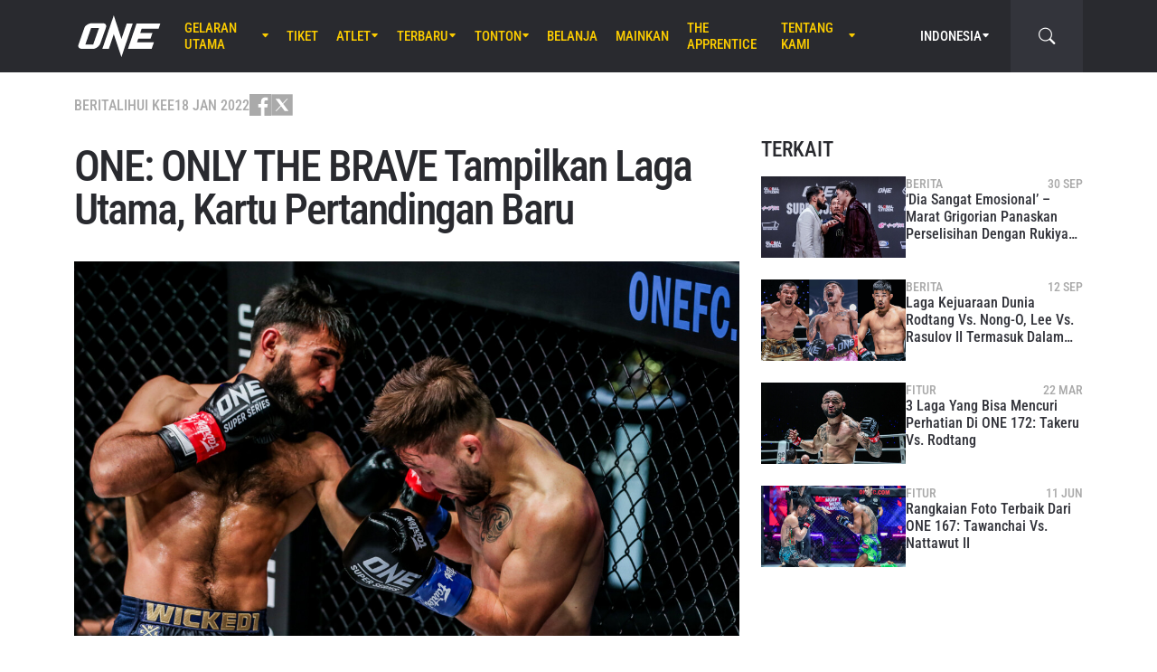

--- FILE ---
content_type: text/html; charset=UTF-8
request_url: https://www.onefc.com/id/news/one-only-the-brave-tampilkan-laga-utama-kartu-pertandingan-baru/
body_size: 18530
content:
<!DOCTYPE html>
<html lang="id">
    <head>
        <meta charset="UTF-8" />
        <meta name="viewport" content="width=device-width, initial-scale=1, shrink-to-fit=no" />
                    <link rel="alternate" hreflang="en" href="https://www.onefc.com/news/one-only-the-brave-gets-new-main-event-updated-card/" />
                    <link rel="alternate" hreflang="x-default" href="https://www.onefc.com/news/one-only-the-brave-gets-new-main-event-updated-card/" />
                    <link rel="alternate" hreflang="ja" href="https://www.onefc.com/jp/news/one-only-the-brave-gets-new-main-event-updated-card/" />
                    <link rel="alternate" hreflang="id" href="https://www.onefc.com/id/news/one-only-the-brave-tampilkan-laga-utama-kartu-pertandingan-baru/" />
                    <link rel="alternate" hreflang="th" href="https://www.onefc.com/th/news/sitthichai-jo-nattawut-come-back-in-kickboxing-world-grand-prix-at-one-only-the-brave/" />
                    <link rel="alternate" hreflang="zh" href="https://www.onefc.com/cn/news/one-only-the-brave-gets-new-main-event-updated-card/" />
                    <link rel="alternate" hreflang="hi" href="https://www.onefc.com/in/news/one-only-the-brave-gets-new-main-event-updated-card/" />
                        <title>ONE: ONLY THE BRAVE Tampilkan Laga Utama, Kartu Pertandingan Baru</title>
	<style>img:is([sizes="auto" i], [sizes^="auto," i]) { contain-intrinsic-size: 3000px 1500px }</style>
	
<!-- The SEO Framework by Sybre Waaijer -->
<meta name="robots" content="max-snippet:-1,max-image-preview:large,max-video-preview:-1" />
<link rel="canonical" href="https://www.onefc.com/id/news/one-only-the-brave-tampilkan-laga-utama-kartu-pertandingan-baru/" />
<meta name="description" content="Grigorian vs. Allazov naik ke laga utama, Malykhin vs. Grishenko beralih ke 11 Februari." />
<meta property="og:type" content="article" />
<meta property="og:locale" content="id_ID" />
<meta property="og:site_name" content="ONE Championship &#8211; The Home Of Martial Arts" />
<meta property="og:title" content="ONE: ONLY THE BRAVE Tampilkan Laga Utama, Kartu Pertandingan Baru" />
<meta property="og:description" content="Grigorian vs. Allazov naik ke laga utama, Malykhin vs. Grishenko beralih ke 11 Februari." />
<meta property="og:url" content="https://www.onefc.com/id/news/one-only-the-brave-tampilkan-laga-utama-kartu-pertandingan-baru/" />
<meta property="og:image" content="https://cdn.onefc.com/wp-content/uploads/sites/4/2021/10/Marat-Grigorian-Andy-Souwer-1920X1280-ONE-First-Strike-49.jpg.jpg" />
<meta property="og:image:width" content="1920" />
<meta property="og:image:height" content="1280" />
<meta property="article:published_time" content="2022-01-18T16:05:32+00:00" />
<meta property="article:modified_time" content="2022-01-18T16:05:33+00:00" />
<meta property="article:publisher" content="https://www.facebook.com/ONEChampionship" />
<meta name="twitter:card" content="summary_large_image" />
<meta name="twitter:title" content="ONE: ONLY THE BRAVE Tampilkan Laga Utama, Kartu Pertandingan Baru" />
<meta name="twitter:description" content="Grigorian vs. Allazov naik ke laga utama, Malykhin vs. Grishenko beralih ke 11 Februari." />
<meta name="twitter:image" content="https://cdn.onefc.com/wp-content/uploads/sites/4/2021/10/Marat-Grigorian-Andy-Souwer-1920X1280-ONE-First-Strike-49.jpg.jpg" />
<script type="application/ld+json">{"@context":"https://schema.org","@graph":[{"@type":"WebSite","@id":"https://www.onefc.com/id/#/schema/WebSite","url":"https://www.onefc.com/id/","name":"ONE Championship &#8211; The Home Of Martial Arts","description":"The Home Of Martial Arts","inLanguage":"id","potentialAction":{"@type":"SearchAction","target":{"@type":"EntryPoint","urlTemplate":"https://www.onefc.com/id/search/{search_term_string}/"},"query-input":"required name=search_term_string"},"publisher":{"@type":"Organization","@id":"https://www.onefc.com/id/#/schema/Organization","name":"ONE Championship &#8211; The Home Of Martial Arts","url":"https://www.onefc.com/id/","logo":{"@type":"ImageObject","url":"https://cdn.onefc.com/wp-content/uploads/sites/4/2020/01/ONE_logo-1024-w.png","contentUrl":"https://cdn.onefc.com/wp-content/uploads/sites/4/2020/01/ONE_logo-1024-w.png","width":1024,"height":1024}}},{"@type":"WebPage","@id":"https://www.onefc.com/id/news/one-only-the-brave-tampilkan-laga-utama-kartu-pertandingan-baru/","url":"https://www.onefc.com/id/news/one-only-the-brave-tampilkan-laga-utama-kartu-pertandingan-baru/","name":"ONE: ONLY THE BRAVE Tampilkan Laga Utama, Kartu Pertandingan Baru","description":"Grigorian vs. Allazov naik ke laga utama, Malykhin vs. Grishenko beralih ke 11 Februari.","inLanguage":"id","isPartOf":{"@id":"https://www.onefc.com/id/#/schema/WebSite"},"breadcrumb":{"@type":"BreadcrumbList","@id":"https://www.onefc.com/id/#/schema/BreadcrumbList","itemListElement":[{"@type":"ListItem","position":1,"item":"https://www.onefc.com/id/","name":"ONE Championship &#8211; The Home Of Martial Arts"},{"@type":"ListItem","position":2,"item":"https://www.onefc.com/id/category/news/","name":"Berita"},{"@type":"ListItem","position":3,"name":"ONE: ONLY THE BRAVE Tampilkan Laga Utama, Kartu Pertandingan Baru"}]},"potentialAction":{"@type":"ReadAction","target":"https://www.onefc.com/id/news/one-only-the-brave-tampilkan-laga-utama-kartu-pertandingan-baru/"},"datePublished":"2022-01-18T16:05:32+00:00","dateModified":"2022-01-18T16:05:33+00:00","author":{"@type":"Person","@id":"https://www.onefc.com/id/#/schema/Person/3f117bf25c33475f0be44b284cb8593f","name":"Lihui Kee"}}]}</script>
<script type="application/ld+json">{"@context":"https://schema.org","@type":"NewsArticle","mainEntityOfPage":{"@type":"WebPage","@id":"https://www.onefc.com/id/news/one-only-the-brave-tampilkan-laga-utama-kartu-pertandingan-baru/"},"headline":"ONE: ONLY THE BRAVE Tampilkan Laga Utama, Kartu Pertandingan Baru","image":{"@type":"ImageObject","url":"https://cdn.onefc.com/wp-content/uploads/sites/4/2021/10/Marat-Grigorian-Andy-Souwer-1920X1280-ONE-First-Strike-49.jpg.jpg","width":1920,"height":1280},"datePublished":"2022-01-18T16:05:32+00:00","dateModified":"2022-01-18T16:05:33+00:00","author":{"@type":"Person","name":"Lihui Kee","url":"https://www.onefc.com/id/author/primaxone/"},"publisher":{"@type":"Organization","name":"ONE Championship &#8211; The Home Of Martial Arts","logo":{"@type":"ImageObject","url":"https://cdn.onefc.com/wp-content/uploads/sites/4/2020/01/ONE_logo-1024-w-60x60.png","width":60,"height":60}},"description":"Grigorian vs. Allazov naik ke laga utama, Malykhin vs. Grishenko beralih ke 11 Februari."}</script>
<!-- / The SEO Framework by Sybre Waaijer | 9.39ms meta | 0.23ms boot -->

<link rel='dns-prefetch' href='//fonts.googleapis.com' />
<link rel='stylesheet' id='external-googlefonts-css' href='https://fonts.googleapis.com/css?family=Roboto:400|Roboto+Condensed:300,400,700' type='text/css' media='all' />
<link rel='stylesheet' id='external-bootstrap-css' href='https://cdn.onefc.com/wp-content/themes/onefc/3rd/bootstrap/bootstrap.min.css?ver=5.1.3' type='text/css' media='all' />
<link rel='stylesheet' id='external-bootstrap-icons-css' href='https://cdn.onefc.com/wp-content/themes/onefc/3rd/bootstrap-icons/bootstrap-icons.css?ver=1.8.1' type='text/css' media='all' />
<link rel='stylesheet' id='merged-style-css' href='https://cdn.onefc.com/wp-content/themes/onefc/assets/style-41e92de78ce3154e59f51eec80d50417-1759756012.min.css' type='text/css' media='all' />
<script type="text/javascript" src="https://cdn.onefc.com/wp-content/themes/onefc/3rd/cookie/cookie.min.js?ver=1.4.2" id="external-cookie-js"></script>
<script type="text/javascript" src="https://cdn.onefc.com/wp-content/themes/onefc/3rd/bootstrap/bootstrap.min.js?ver=5.1.3" id="external-bootstrap-js"></script>
                                <script>
                            window.dataLayer = window.dataLayer || [];
                            dataLayer.push({"taxonomies":"Bela Diri Campuran, Berita, Kickboxing, Chingiz Allazov, Davit Kiria, Marat Grigorian, Only The Brave, Sitthichai Sitsongpeenong"});
                        </script>
                                <script>(function(w,d,s,l,i){w[l]=w[l]||[];w[l].push({'gtm.start':
            new Date().getTime(),event:'gtm.js'});var f=d.getElementsByTagName(s)[0],
            j=d.createElement(s),dl=l!='dataLayer'?'&l='+l:'';j.async=true;j.src=
            'https://www.googletagmanager.com/gtm.js?id='+i+dl;f.parentNode.insertBefore(j,f);
            })(window,document,'script','dataLayer','GTM-T48TBM2');</script>
                    </head>

    
    <body class="wp-singular post-template-default single single-post postid-289230 single-format-standard wp-theme-onefc" >

                    <nav id="site-navbar">

    <div class="container main-menu">
        <div class="brand-logo">
            <a href="https://www.onefc.com/id">
                <svg width="732" height="380" viewBox="0 0 732 380">
    <path d="M317.4,8l67.4,206.4l46.7-135.5h52.9l-99.8,293.4l-67.2-199.7l-43.6,128.4h-57.1L317.4,8z M189,270.9
        c-4.4,5.6-9.3,10.6-14.9,15c-5.5,4.4-11.6,8-18.1,10.8c-6.5,2.8-13.1,4.2-19.7,4.2H37.7c-6.1,0-11.5-1-16.2-2.9
        c-4.7-1.9-8.5-4.6-11.4-8c-2.9-3.4-4.6-7.4-5.2-12.1c-0.6-4.6,0.3-9.8,2.6-15.4l51.8-147.1c2.5-6.1,6.3-11.5,11.5-16.3
        C76,94.3,81.7,90.3,88,86.8c6.2-3.4,12.8-6,19.6-7.9c6.8-1.8,13.1-2.7,18.9-2.7h92.2c6.3,0,11.9,1,16.5,3.1c4.7,2.1,8.3,4.9,11,8.6
        c2.6,3.7,4.2,7.9,4.7,12.8c0.5,4.9-0.4,10.1-2.8,15.7l-48.9,137.2C196.8,259.6,193.4,265.3,189,270.9z M187.4,118.9h-69.7
        L67.3,262.7h69L187.4,118.9z M517.9,78.9h209.3L712,123.8H563.2L549.8,163l107.8-0.1l-16.9,49H532.9l-10.8,31.6l148.5-0.1l-19.6,57
        H442.1L517.9,78.9z"/>
</svg>
            </a>
        </div>
        <ul id="primary-menu" class="menu"><li id="menu-item-207589" class="menu-item menu-item-type-post_type_archive menu-item-object-event menu-item-has-children menu-item-207589"><a href="https://www.onefc.com/id/events/">Gelaran Utama</a>
<ul class="sub-menu">
	<li id="menu-item-322607" class="menu-item menu-item-type-post_type_archive menu-item-object-event menu-item-322607"><a href="https://www.onefc.com/id/events/">Seluruh Gelaran</a></li>
	<li id="menu-item-322608" class="menu-item menu-item-type-custom menu-item-object-custom menu-item-322608"><a href="https://www.onefc.com/id/events/#upcoming">Gelaran Mendatang</a></li>
	<li id="menu-item-322609" class="menu-item menu-item-type-custom menu-item-object-custom menu-item-322609"><a href="https://www.onefc.com/id/events/#past">Gelaran Sebelumnya</a></li>
</ul>
</li>
<li id="menu-item-322606" class="menu-item menu-item-type-post_type menu-item-object-page menu-item-322606"><a href="https://www.onefc.com/id/tickets/">Tiket</a></li>
<li id="menu-item-205633" class="menu-item menu-item-type-custom menu-item-object-custom menu-item-has-children menu-item-205633"><a href="/id/world-champions/">Atlet</a>
<ul class="sub-menu">
	<li id="menu-item-200245" class="menu-item menu-item-type-post_type_archive menu-item-object-athlete menu-item-200245"><a href="https://www.onefc.com/id/athletes/">Seluruh Atlet</a></li>
	<li id="menu-item-205632" class="menu-item menu-item-type-custom menu-item-object-custom menu-item-205632"><a href="/id/world-champions/">Juara Dunia</a></li>
	<li id="menu-item-219812" class="menu-item menu-item-type-custom menu-item-object-custom menu-item-219812"><a href="/id/world-grand-prix-champions/">Juara World Grand Prix</a></li>
	<li id="menu-item-417538" class="menu-item menu-item-type-post_type menu-item-object-page menu-item-417538"><a href="https://www.onefc.com/id/peringkat-atlet/">Peringkat Atlet</a></li>
</ul>
</li>
<li id="menu-item-144046" class="menu-item menu-item-type-post_type menu-item-object-page current_page_parent menu-item-has-children menu-item-144046"><a href="https://www.onefc.com/id/latest/">Terbaru</a>
<ul class="sub-menu">
	<li id="menu-item-336794" class="menu-item menu-item-type-custom menu-item-object-custom menu-item-336794"><a href="https://onefc.com/id/latest/">Berita Terbaru</a></li>
	<li id="menu-item-200974" class="menu-item menu-item-type-taxonomy menu-item-object-category current-post-ancestor current-menu-parent current-post-parent menu-item-200974"><a href="https://www.onefc.com/id/category/news/">Berita</a></li>
	<li id="menu-item-200973" class="menu-item menu-item-type-taxonomy menu-item-object-category menu-item-200973"><a href="https://www.onefc.com/id/category/features/">Fitur</a></li>
	<li id="menu-item-200975" class="menu-item menu-item-type-taxonomy menu-item-object-category menu-item-200975"><a href="https://www.onefc.com/id/category/lifestyle/">Gaya Hidup</a></li>
	<li id="menu-item-330624" class="menu-item menu-item-type-taxonomy menu-item-object-category menu-item-330624"><a href="https://www.onefc.com/id/category/social-media/">Media Sosial</a></li>
	<li id="menu-item-201652" class="menu-item menu-item-type-taxonomy menu-item-object-category menu-item-201652"><a href="https://www.onefc.com/id/category/opinion/">Opini</a></li>
	<li id="menu-item-330625" class="menu-item menu-item-type-taxonomy menu-item-object-category menu-item-330625"><a href="https://www.onefc.com/id/category/advice/">Tips Dan Trik</a></li>
	<li id="menu-item-200976" class="menu-item menu-item-type-taxonomy menu-item-object-category menu-item-200976"><a href="https://www.onefc.com/id/category/press-releases/">Siaran Pers</a></li>
	<li id="menu-item-205791" class="menu-item menu-item-type-taxonomy menu-item-object-category menu-item-205791"><a href="https://www.onefc.com/id/category/live-results/">Hasil Laga</a></li>
	<li id="menu-item-336795" class="menu-item menu-item-type-custom menu-item-object-custom menu-item-336795"><a href="https://www.onefc.com/inmedia/">ONE Di Media</a></li>
</ul>
</li>
<li id="menu-item-207612" class="menu-item menu-item-type-post_type_archive menu-item-object-video menu-item-has-children menu-item-207612"><a href="https://www.onefc.com/id/videos/">Tonton</a>
<ul class="sub-menu">
	<li id="menu-item-336797" class="menu-item menu-item-type-custom menu-item-object-custom menu-item-336797"><a href="https://www.onefc.com/id/videos/">Semua Video</a></li>
	<li id="menu-item-336799" class="menu-item menu-item-type-custom menu-item-object-custom menu-item-336799"><a target="_blank" href="https://watch.onefc.com/">ONE Fight Night [Regional]</a></li>
	<li id="menu-item-336800" class="menu-item menu-item-type-custom menu-item-object-custom menu-item-336800"><a target="_blank" href="https://watch.onefc.com/">ONE Friday Fights [Regional]</a></li>
	<li id="menu-item-207613" class="menu-item menu-item-type-taxonomy menu-item-object-video_playlist menu-item-207613"><a href="https://www.onefc.com/id/playlists/highlights/">Sorotan Utama</a></li>
	<li id="menu-item-336798" class="menu-item menu-item-type-custom menu-item-object-custom menu-item-336798"><a href="https://www.onefc.com/id/playlists/features/">Fitur</a></li>
</ul>
</li>
<li id="menu-item-144057" class="menu-item menu-item-type-custom menu-item-object-custom menu-item-144057"><a target="_blank" href="https://shop.onechampionship.id/en/">Belanja</a></li>
<li id="menu-item-336796" class="menu-item menu-item-type-custom menu-item-object-custom menu-item-336796"><a href="https://games.onefc.com/?utm_source=one_web&#038;utm_medium=menu">Mainkan</a></li>
<li id="menu-item-259016" class="menu-item menu-item-type-custom menu-item-object-custom menu-item-259016"><a target="_blank" href="https://www.onefc.com/TheApprentice/">The Apprentice</a></li>
<li id="menu-item-144049" class="menu-item menu-item-type-post_type menu-item-object-page menu-item-has-children menu-item-144049"><a href="https://www.onefc.com/id/about-us/">Tentang Kami</a>
<ul class="sub-menu">
	<li id="menu-item-330631" class="menu-item menu-item-type-post_type menu-item-object-page menu-item-330631"><a href="https://www.onefc.com/id/one-championship/">ONE Championship</a></li>
	<li id="menu-item-322335" class="menu-item menu-item-type-custom menu-item-object-custom menu-item-322335"><a href="https://groupone-holdings.com/id/">Group ONE Holdings</a></li>
	<li id="menu-item-335480" class="menu-item menu-item-type-custom menu-item-object-custom menu-item-335480"><a href="https://groupone-holdings.com/id/#senior-leadership">Kepemimpinan Senior</a></li>
	<li id="menu-item-335481" class="menu-item menu-item-type-custom menu-item-object-custom menu-item-335481"><a href="https://groupone-holdings.com/id/#board-of-directors">Dewan Direktur</a></li>
	<li id="menu-item-330633" class="menu-item menu-item-type-post_type menu-item-object-page menu-item-330633"><a href="https://www.onefc.com/id/martial-arts/">Seni Bela Diri</a></li>
	<li id="menu-item-330623" class="menu-item menu-item-type-post_type menu-item-object-page menu-item-330623"><a href="https://www.onefc.com/id/shows/">Gelaran ONE</a></li>
	<li id="menu-item-330632" class="menu-item menu-item-type-custom menu-item-object-custom menu-item-330632"><a href="https://www.oneesports.gg/">ONE Esports</a></li>
	<li id="menu-item-144056" class="menu-item menu-item-type-post_type menu-item-object-page menu-item-144056"><a href="https://www.onefc.com/id/global-citizen/">Global Citizen</a></li>
	<li id="menu-item-144050" class="menu-item menu-item-type-post_type menu-item-object-page menu-item-144050"><a href="https://www.onefc.com/id/contact-us/">Hubungi Kami</a></li>
</ul>
</li>
</ul>
<template id="events-upcoming">
    <ul class="sub-menu">
        <li class="menu-item menu-item-card">
    <a href="https://www.onefc.com/id/events/one-friday-fights-139/">
        <div>
            <img width="1800" height="1200" src="https://cdn.onefc.com/wp-content/uploads/sites/4/2025/12/260123-BKK-OFF139-1800x1200px.jpg" class="attachment- size- wp-post-image" alt="260123 BKK OFF139 1800x1200px" sizes="160px" decoding="async" fetchpriority="high" srcset="https://cdn.onefc.com/wp-content/uploads/sites/4/2025/12/260123-BKK-OFF139-1800x1200px.jpg 1800w, https://cdn.onefc.com/wp-content/uploads/sites/4/2025/12/260123-BKK-OFF139-1800x1200px-600x400.jpg 600w, https://cdn.onefc.com/wp-content/uploads/sites/4/2025/12/260123-BKK-OFF139-1800x1200px-1200x800.jpg 1200w, https://cdn.onefc.com/wp-content/uploads/sites/4/2025/12/260123-BKK-OFF139-1800x1200px-768x512.jpg 768w, https://cdn.onefc.com/wp-content/uploads/sites/4/2025/12/260123-BKK-OFF139-1800x1200px-1536x1024.jpg 1536w, https://cdn.onefc.com/wp-content/uploads/sites/4/2025/12/260123-BKK-OFF139-1800x1200px-300x200.jpg 300w" />        </div>
        <div>
                            <div class="desc">
                    <div class="datetime"
                        data-timestamp="1769167800"
                        data-pattern="M j (D) G:i T"
                    ></div>
                    <div class="location">Lumpinee Stadium, Bangkok</div>
                </div>
                        <span class="title">ONE Friday Fights 139</span>
        </div>
    </a>
</li>
<li class="menu-item menu-item-card">
    <a href="https://www.onefc.com/id/events/onefightnight39/">
        <div>
            <img width="1800" height="1200" src="https://cdn.onefc.com/wp-content/uploads/sites/4/2025/12/260123-BKK-OFN39-1800x1200px.jpg" class="attachment- size- wp-post-image" alt="260123 BKK OFN39 1800x1200px" sizes="160px" decoding="async" srcset="https://cdn.onefc.com/wp-content/uploads/sites/4/2025/12/260123-BKK-OFN39-1800x1200px.jpg 1800w, https://cdn.onefc.com/wp-content/uploads/sites/4/2025/12/260123-BKK-OFN39-1800x1200px-600x400.jpg 600w, https://cdn.onefc.com/wp-content/uploads/sites/4/2025/12/260123-BKK-OFN39-1800x1200px-1200x800.jpg 1200w, https://cdn.onefc.com/wp-content/uploads/sites/4/2025/12/260123-BKK-OFN39-1800x1200px-768x512.jpg 768w, https://cdn.onefc.com/wp-content/uploads/sites/4/2025/12/260123-BKK-OFN39-1800x1200px-1536x1024.jpg 1536w, https://cdn.onefc.com/wp-content/uploads/sites/4/2025/12/260123-BKK-OFN39-1800x1200px-300x200.jpg 300w" />        </div>
        <div>
                            <div class="desc">
                    <div class="datetime"
                        data-timestamp="1769220000"
                        data-pattern="M j (D) G:i T"
                    ></div>
                    <div class="location">Lumpinee Stadium, Bangkok</div>
                </div>
                        <span class="title">ONE Fight Night 39</span>
        </div>
    </a>
</li>
    </ul>
</template>

<script>
    document.addEventListener('DOMContentLoaded', () => {
        const eventsItem = document.querySelector('#primary-menu .menu-item.menu-item-type-post_type_archive.menu-item-object-event');
        const eventsUpcomingTemplate = document.querySelector('#events-upcoming');

        if (!eventsItem ||
            !eventsUpcomingTemplate ||
            !eventsUpcomingTemplate.content ||
            !eventsUpcomingTemplate.content.querySelector('ul.sub-menu')) {
            return;
        }

        eventsItem.classList.add('menu-item-has-children');
        const eventsSubmenu = eventsItem.querySelector('ul.sub-menu');
        if (eventsSubmenu) {
            // submenu exists, prefix items from "sub-menu"
            const eventsUpcomingListItems = eventsUpcomingTemplate.content.querySelectorAll('ul.sub-menu > li');
            eventsSubmenu.prepend(...eventsUpcomingListItems);
        } else {
            // no submenu, append full template content
            eventsItem.appendChild(eventsUpcomingTemplate.content);
        }

        siteContentUpdated();
    });
</script>
        
<ul id="language-menu" class="menu">
    <li class="menu-item menu-item-has-children">
            <a href="https://www.onefc.com/id/"
        hreflang="id"
        target=""
    >
        Indonesia    </a>
        <ul class="sub-menu">
                            <li class="menu-item">    <a href="https://www.onefc.com"
        hreflang="en"
        target=""
    >
        English    </a>
</li>
                            <li class="menu-item">    <a href="https://www.onefc.com/cn/"
        hreflang="zh"
        target=""
    >
        简体中文    </a>
</li>
                            <li class="menu-item">    <a href="https://www.onefc.com/jp/"
        hreflang="ja"
        target=""
    >
        日本語    </a>
</li>
                            <li class="menu-item">    <a href="https://www.onefc.com/th/"
        hreflang="th"
        target=""
    >
        ไทย    </a>
</li>
                            <li class="menu-item">    <a href="https://www.onefc.com/in/"
        hreflang="hi"
        target=""
    >
        हिन्दी    </a>
</li>
                            <li class="menu-item">    <a href="https://www.onefc.com/ar/"
        hreflang="ar"
        target=""
    >
        العربية    </a>
</li>
                    </ul>
    </li>
</ul>

<script>
    document.addEventListener('DOMContentLoaded', () => {
        cookie.defaults.path = '/';
        cookie.defaults.expires = '1800521590';
        cookie.defaults.sameSite = 'Lax';

        document.querySelectorAll('#language-menu a').forEach(link => {
            link.addEventListener('click', () => {
                cookie.set('language', link.hreflang, { expires: 365 });
            });
        });

                                cookie.set('language', 'id', { expires: 365 });
            });
</script>
        <div id="searchbar">
    <form action="https://www.onefc.com/id" role="search">
        <input class="form-control" type="text" name="s" aria-label="search" placeholder="Cari" />
    </form>
    <a class="toggle" href="javascript:;">
        <i class="bi bi-search"></i>
    </a>
</div>

<script>
    document.addEventListener('DOMContentLoaded', () => {
        const mainMenu = document.querySelector('#site-navbar .main-menu');
        const bar = document.querySelector('#searchbar');
        const form = bar.querySelector('form');
        const menuFirstChild = document.querySelector('#primary-menu > li:first-child');

        function getFormOpenWidthValue() {
            const formRect = form.getBoundingClientRect();
            if (window.matchMedia('(max-width: 1199px)').matches) {
                const mainMenuRect = mainMenu.getBoundingClientRect();
                if (window.matchMedia('(max-width: 575px)').matches) {
                    return `${formRect.left - mainMenuRect.left}px`;
                } else {
                    return `calc(${formRect.left - mainMenuRect.left}px - .75rem)`;
                }
            } else {
                const menuFcRect = menuFirstChild.getBoundingClientRect();
                return `${formRect.left - menuFcRect.left}px`;
            }
        }

        function barToggleClick() {
            if (bar.classList.toggle('js-show')) {
                form.style.width = getFormOpenWidthValue();
                setTimeout(() => form.querySelector('input[type="text"]').focus());
            } else {
                form.style.width = '0';
            }
        }

        bar.querySelector('.toggle').addEventListener('click', barToggleClick);

        bar.querySelector('form input').addEventListener('keydown', event => {
            if (event.keyCode == 27) { // ESC key
                event.target.blur();
                barToggleClick();
            }
        });

        window.closeSiteNavbarSearchBar = () => {
            if (bar.classList.contains('js-show')) {
                barToggleClick();
            }
        };
    });
</script>
        <div class="mobile-toggle d-xl-none">
            <a href="javascript:;">
                <i class="icon-open bi bi-list"></i>
                <i class="icon-close bi bi-x"></i>
            </a>
        </div>
    </div>

    <div class="mobile-menu-popup">
    <div class="container">
        <ul id="primary-mobile-menu" class="my-3">
            <li class="menu-item">
                <a href="https://www.onefc.com/id">
                    Laman Utama                </a>
            </li>
        </ul>
        
<div class="icon-links-bar d-flex align-items-center flex-wrap gap-2 is-contrast gap-3 my-4">
                <a href="https://www.facebook.com/ONEChampionship/" target="_blank" rel="nofollow">
            <svg width="24" height="24" viewBox="4 4 24 24">
    <path d="M28 4H4V28H16.828V18.7187H13.704V15.0853H16.828V12.412C16.828 9.31333 18.7227 7.624 21.488 7.624C22.42 7.62133 23.3507 7.66933 24.2773 7.764V11.004H22.3733C20.8667 11.004 20.5733 11.716 20.5733 12.7667V15.08H24.1733L23.7053 18.7133H20.552V28H28V4Z" />
</svg>
        </a>
            <a href="https://twitter.com/onechampionship" target="_blank" rel="nofollow">
            <svg width="24" height="24" viewBox="0 0 256 256">
    <g transform="translate(1.4065934065934016 1.4065934065934016) scale(2.81 2.81)" >
        <path transform="matrix(1 0 0 1 0 0)" d="M 0 0 v 90 h 90 V 0 H 0 z M 56.032 70.504 L 41.054 50.477 L 22.516 70.504 h -4.765 L 38.925 47.63 L 17.884 19.496 h 16.217 L 47.895 37.94 l 17.072 -18.444 h 4.765 L 50.024 40.788 l 22.225 29.716 H 56.032 z" />
    </g>
</svg>
        </a>
            <a href="https://www.instagram.com/onechampionship/" target="_blank" rel="nofollow">
            <svg width="24" height="24" viewBox="4 4 24 24">
    <path d="M4 4V28H28V4H4ZM24 6.66667C24.736 6.66667 25.3333 7.264 25.3333 8C25.3333 8.736 24.736 9.33333 24 9.33333C23.264 9.33333 22.6667 8.736 22.6667 8C22.6667 7.264 23.264 6.66667 24 6.66667ZM16 9.33333C19.6813 9.33333 22.6667 12.3187 22.6667 16C22.6667 19.6813 19.6813 22.6667 16 22.6667C12.3187 22.6667 9.33333 19.6813 9.33333 16C9.33333 12.3187 12.3187 9.33333 16 9.33333ZM16 12C14.9391 12 13.9217 12.4214 13.1716 13.1716C12.4214 13.9217 12 14.9391 12 16C12 17.0609 12.4214 18.0783 13.1716 18.8284C13.9217 19.5786 14.9391 20 16 20C17.0609 20 18.0783 19.5786 18.8284 18.8284C19.5786 18.0783 20 17.0609 20 16C20 14.9391 19.5786 13.9217 18.8284 13.1716C18.0783 12.4214 17.0609 12 16 12Z" />
</svg>
        </a>
            <a href="https://www.youtube.com/onechampionship" target="_blank" rel="nofollow">
            <svg width="24" height="24" viewBox="4 4 24 24">
    <path fill-rule="evenodd" clip-rule="evenodd" d="M4 4H28V28H4V4ZM19.19 16L14 19V13L19.19 16ZM25.84 13.07C25.78 12.27 25.69 11.64 25.56 11.17C25.31 10.27 24.73 9.69 23.83 9.44C22.8 9.16 20.19 9 16 9L14.41 9.06C13.31 9.06 12.12 9.09 10.82 9.16C9.5 9.22 8.64 9.31 8.17 9.44C7.27 9.69 6.69 10.27 6.44 11.17C6.16 12.2 6 13.81 6 16L6.06 16.84C6.06 17.44 6.09 18.13 6.16 18.93C6.22 19.73 6.31 20.36 6.44 20.83C6.69 21.73 7.27 22.31 8.17 22.56C9.2 22.84 11.81 23 16 23L17.59 22.94C18.69 22.94 19.88 22.91 21.18 22.84C22.5 22.78 23.36 22.69 23.83 22.56C24.73 22.31 25.31 21.73 25.56 20.83C25.84 19.8 26 18.19 26 16L25.94 15.16C25.94 14.56 25.91 13.87 25.84 13.07Z" />
</svg>
        </a>
            <a href="https://www.weibo.com/onefc" target="_blank" rel="nofollow">
            <svg width="24" height="24" viewBox="4 4 24 24">
    <path fill-rule="evenodd" clip-rule="evenodd" d="M4 4H28V28H4V4ZM19.5963 8.11474C21.3846 7.73926 23.3226 8.28763 24.6362 9.72599C25.9493 11.1628 26.3046 13.1213 25.7436 14.8398V14.8424C25.6132 15.2394 25.1811 15.4569 24.779 15.3286C24.3754 15.1999 24.1552 14.7741 24.2856 14.3766V14.3761C24.685 13.1547 24.431 11.761 23.4992 10.7391C22.5648 9.71781 21.1883 9.32744 19.9157 9.59417C19.5018 9.6819 19.0945 9.42078 19.0067 9.01195C18.9185 8.60412 19.1823 8.20246 19.5958 8.11474H19.5963ZM8.01738 19.5274C8.23297 21.6742 11.0908 23.152 14.4021 22.8294C17.7128 22.5057 20.2221 20.5036 20.0082 18.3563C19.7926 16.21 16.9353 14.7322 13.6235 15.0558C10.3132 15.379 7.80235 17.3811 8.01738 19.5274ZM21.023 15.7029L21.0241 15.7032C22.1715 16.0546 23.4483 16.9041 23.4483 18.4015C23.4483 20.8796 19.83 24 14.3907 24C10.2416 24 6 22.0143 6 18.7482C6 17.0411 7.09549 15.0661 8.98199 13.202C11.5012 10.7151 14.4395 9.58244 15.5438 10.6741C16.031 11.1547 16.0788 11.9878 15.7651 12.9824C15.6068 13.4666 16.1996 13.2235 16.2388 13.2074C16.2402 13.2069 16.2408 13.2066 16.2408 13.2066C18.2769 12.3648 20.0534 12.315 20.7031 13.2317C21.0491 13.7195 21.0163 14.4044 20.6969 15.1974C20.549 15.5632 20.7416 15.62 21.023 15.7029ZM22.6185 11.5236C21.9791 10.8234 21.0359 10.5572 20.1642 10.7403C19.8079 10.8152 19.5804 11.1615 19.6578 11.5133C19.7331 11.8637 20.0837 12.0894 20.4385 12.013V12.014C20.8655 11.9247 21.3267 12.0545 21.6394 12.3956C21.9526 12.7383 22.0362 13.2051 21.9017 13.6144H21.9027C21.791 13.956 21.9806 14.3238 22.3265 14.4346C22.6735 14.5439 23.0448 14.3572 23.1565 14.015C23.4304 13.178 23.259 12.2239 22.6185 11.5236ZM14.012 19.1492C14.2131 19.2308 14.4691 19.1369 14.5844 18.9415C14.6951 18.7445 14.6234 18.5234 14.4234 18.4515C14.2266 18.3741 13.9809 18.4674 13.8656 18.6583C13.7529 18.8512 13.8147 19.0692 14.012 19.1492ZM12.0071 20.7717C12.5234 21.0041 13.209 20.783 13.53 20.2792C13.8437 19.7688 13.6786 19.1872 13.1597 18.9686C12.647 18.7562 11.9837 18.9743 11.6679 19.4646C11.348 19.9566 11.4981 20.5429 12.0071 20.7717ZM10.6919 18.45C11.376 17.0783 13.1571 16.3027 14.7325 16.708C16.3629 17.124 17.195 18.6434 16.5291 20.1192C15.8529 21.6279 13.9092 22.4327 12.2611 21.908C10.6691 21.4001 9.99485 19.8478 10.6919 18.45Z" />
</svg>
        </a>
    </div>
    </div>
</div>

<script>
    document.addEventListener('DOMContentLoaded', () => {
        const menu = document.querySelector('#primary-mobile-menu');

        setTimeout(() => {
            document.querySelectorAll('#primary-menu > *').forEach(e => {
                menu.appendChild(e.cloneNode(true));
            });

            menu.querySelectorAll('li.menu-item.menu-item-has-children').forEach(item => {
                const submenu = item.querySelector('.sub-menu');
                if (submenu) {
                    item.dataset.submenuHeight = 1 + Math.round(submenu.getBoundingClientRect().height);
                    item.querySelector('a').addEventListener('click', () => {
                        item.classList.toggle('is-open');
                        if (item.classList.contains('is-open')) {
                            submenu.setAttribute('style', `height: ${item.dataset.submenuHeight}px`);
                        } else {
                            submenu.removeAttribute('style');
                        }
                    })
                }
            });
        }, 200);

        function toggleClick() {
            document.body.classList.toggle('site-navbar-is-mobile-open');
            if (typeof window.closeSiteNavbarSearchBar == 'function') {
                window.closeSiteNavbarSearchBar();
            }
        }

        document.querySelector('#site-navbar .mobile-toggle a').addEventListener('click', toggleClick);
    });
</script>

</nav>

<script>
    document.addEventListener('DOMContentLoaded', () => {
        let prevWindowScrollY = window.scrollY;

        document.addEventListener('scroll', throttle(() => {
            const y = window.scrollY;

            if (y > 200 && y > prevWindowScrollY) {
                document.body.classList.add('site-navbar-is-away');
            } else {
                document.body.classList.remove('site-navbar-is-away');
            }

            prevWindowScrollY = y;
        }, 200));

        document.querySelectorAll('#site-navbar .menu-item.menu-item-has-children > a').forEach(e => {
            e.setAttribute('onclick', 'return false;');
        });

        document.querySelectorAll('#primary-menu .menu-item:not(.menu-item-has-children) > a[target=_blank]').forEach(e => {
            const menuItem = e.parentElement;
            menuItem.classList.add('menu-item-target-blank');
        });
    });
</script>
        
        <main id="site-main" class=" has-navbar">

<div class="container">
    <div class="row">
        <div class="col-12 col-lg-8">
            
<article class="article ">

    <div class="article-meta d-flex align-items-center flex-wrap my-3 my-md-4">
                                    
<a class="smart-link " href="https://www.onefc.com/id/category/news/">
        <span class="text ">
        Berita    </span>
</a>
                                        
<a class="smart-link " href="https://www.onefc.com/id/author/primaxone/" rel="author">
        <span class="text ">
        Lihui Kee    </span>
</a>
                <div>
            18 Jan 2022        </div>
                            
<div class="icon-links-bar d-flex align-items-center flex-wrap gap-2 ">
                <a href="https://www.facebook.com/sharer.php?u=https%3A%2F%2Fwww.onefc.com%2Fid%2Fnews%2Fone-only-the-brave-tampilkan-laga-utama-kartu-pertandingan-baru%2F" target="_blank" rel="nofollow">
            <svg width="24" height="24" viewBox="4 4 24 24">
    <path d="M28 4H4V28H16.828V18.7187H13.704V15.0853H16.828V12.412C16.828 9.31333 18.7227 7.624 21.488 7.624C22.42 7.62133 23.3507 7.66933 24.2773 7.764V11.004H22.3733C20.8667 11.004 20.5733 11.716 20.5733 12.7667V15.08H24.1733L23.7053 18.7133H20.552V28H28V4Z" />
</svg>
        </a>
            <a href="https://twitter.com/share?url=https%3A%2F%2Fwww.onefc.com%2Fid%2Fnews%2Fone-only-the-brave-tampilkan-laga-utama-kartu-pertandingan-baru%2F&text=ONE%3A+ONLY+THE+BRAVE+Tampilkan+Laga+Utama%2C+Kartu+Pertandingan+Baru&via=onechampionship" target="_blank" rel="nofollow">
            <svg width="24" height="24" viewBox="0 0 256 256">
    <g transform="translate(1.4065934065934016 1.4065934065934016) scale(2.81 2.81)" >
        <path transform="matrix(1 0 0 1 0 0)" d="M 0 0 v 90 h 90 V 0 H 0 z M 56.032 70.504 L 41.054 50.477 L 22.516 70.504 h -4.765 L 38.925 47.63 L 17.884 19.496 h 16.217 L 47.895 37.94 l 17.072 -18.444 h 4.765 L 50.024 40.788 l 22.225 29.716 H 56.032 z" />
    </g>
</svg>
        </a>
    </div>
            </div>

    <h1 class="article-title use-letter-spacing-hint-sm">
        ONE: ONLY THE BRAVE Tampilkan Laga Utama, Kartu Pertandingan Baru    </h1>

            <div class="image ratio ratio-16x9 my-3 my-md-4">
            <img width="1920" height="1280" src="https://cdn.onefc.com/wp-content/uploads/sites/4/2021/10/Marat-Grigorian-Andy-Souwer-1920X1280-ONE-First-Strike-49.jpg.jpg" class="attachment- size- wp-post-image" alt="Marat Grigorian Andy Souwer 1920X1280 ONE First Strike 49.jpg" sizes="(max-width: 991px) 100vw, 1200px" decoding="async" srcset="https://cdn.onefc.com/wp-content/uploads/sites/4/2021/10/Marat-Grigorian-Andy-Souwer-1920X1280-ONE-First-Strike-49.jpg.jpg 1920w, https://cdn.onefc.com/wp-content/uploads/sites/4/2021/10/Marat-Grigorian-Andy-Souwer-1920X1280-ONE-First-Strike-49.jpg-600x400.jpg 600w, https://cdn.onefc.com/wp-content/uploads/sites/4/2021/10/Marat-Grigorian-Andy-Souwer-1920X1280-ONE-First-Strike-49.jpg-1200x800.jpg 1200w, https://cdn.onefc.com/wp-content/uploads/sites/4/2021/10/Marat-Grigorian-Andy-Souwer-1920X1280-ONE-First-Strike-49.jpg-768x512.jpg 768w, https://cdn.onefc.com/wp-content/uploads/sites/4/2021/10/Marat-Grigorian-Andy-Souwer-1920X1280-ONE-First-Strike-49.jpg-1536x1024.jpg 1536w, https://cdn.onefc.com/wp-content/uploads/sites/4/2021/10/Marat-Grigorian-Andy-Souwer-1920X1280-ONE-First-Strike-49.jpg-300x200.jpg 300w" />        </div>
            
            <div class="editor-content my-3 my-md-4 mb-lg-5">
            <p>Ada perubahan besar dalam dua laga puncak di ajang <a href="https://www.onefc.com/id/events/only-the-brave/" data-type="event" data-id="286557">ONE: ONLY THE BRAVE</a>.</p>



<figure class="wp-block-image size-large"><img decoding="async" width="1200" height="800" src="https://cdn.onefc.com/wp-content/uploads/sites/4/2021/09/Anatoly-Malykhin-Amir-Aliakbari-Revolution-1920X1280-10-1200x800.jpg" alt="Pictures of the MMA fight between Anatoly Malykhin and Amir Aliakbari from ONE: REVOLUTION" class="wp-image-277189" srcset="https://cdn.onefc.com/wp-content/uploads/sites/4/2021/09/Anatoly-Malykhin-Amir-Aliakbari-Revolution-1920X1280-10-1200x800.jpg 1200w, https://cdn.onefc.com/wp-content/uploads/sites/4/2021/09/Anatoly-Malykhin-Amir-Aliakbari-Revolution-1920X1280-10-600x400.jpg 600w, https://cdn.onefc.com/wp-content/uploads/sites/4/2021/09/Anatoly-Malykhin-Amir-Aliakbari-Revolution-1920X1280-10-768x512.jpg 768w, https://cdn.onefc.com/wp-content/uploads/sites/4/2021/09/Anatoly-Malykhin-Amir-Aliakbari-Revolution-1920X1280-10-1536x1024.jpg 1536w, https://cdn.onefc.com/wp-content/uploads/sites/4/2021/09/Anatoly-Malykhin-Amir-Aliakbari-Revolution-1920X1280-10-300x200.jpg 300w, https://cdn.onefc.com/wp-content/uploads/sites/4/2021/09/Anatoly-Malykhin-Amir-Aliakbari-Revolution-1920X1280-10.jpg 1920w" sizes="(max-width: 1200px) 100vw, 1200px"></figure>



<p>Penghancur tak terkalahkan asal Rusia <a href="https://www.onefc.com/id/athletes/anatoly-malykhin/" data-type="athlete" data-id="260278">Anatoly Malykhin</a> awalnya dijadwalkan menantang sesama seniman bela diri campuran tak terkalahkan <a href="https://www.onefc.com/id/athletes/kirill-grishenko/" data-type="athlete" data-id="264232">Kirill Grishenko</a> demi gelar Juara Dunia Interim ONE Heavyweight di Singapore Indoor Stadium pada Jumat, 28 Januari nanti.</p>



<p>Namun, Malykhin terpaksa mundur dari laga ini karena protokol kesehatan dan keamanan COVID-19. Laga ini telah dialihkan ke ajang <a href="https://www.onefc.com/id/events/bad-blood/" data-type="event" data-id="286093">ONE: BAD BLOOD</a>, yang akan tayang secara langsung dari Singapura pada 11 Februari.</p>



<figure class="wp-block-image size-large"><img decoding="async" width="1200" height="800" src="https://cdn.onefc.com/wp-content/uploads/sites/4/2021/10/Samy-Sana-Chingiz-Allazov-1920X1280-ONE-First-Strike-5.jpg-1200x800.jpg" alt="Chingiz Allazov connects on Samy Sana at ONE: FIRST STRIKE." class="wp-image-278870" srcset="https://cdn.onefc.com/wp-content/uploads/sites/4/2021/10/Samy-Sana-Chingiz-Allazov-1920X1280-ONE-First-Strike-5.jpg-1200x800.jpg 1200w, https://cdn.onefc.com/wp-content/uploads/sites/4/2021/10/Samy-Sana-Chingiz-Allazov-1920X1280-ONE-First-Strike-5.jpg-600x400.jpg 600w, https://cdn.onefc.com/wp-content/uploads/sites/4/2021/10/Samy-Sana-Chingiz-Allazov-1920X1280-ONE-First-Strike-5.jpg-768x512.jpg 768w, https://cdn.onefc.com/wp-content/uploads/sites/4/2021/10/Samy-Sana-Chingiz-Allazov-1920X1280-ONE-First-Strike-5.jpg-1536x1024.jpg 1536w, https://cdn.onefc.com/wp-content/uploads/sites/4/2021/10/Samy-Sana-Chingiz-Allazov-1920X1280-ONE-First-Strike-5.jpg-300x200.jpg 300w, https://cdn.onefc.com/wp-content/uploads/sites/4/2021/10/Samy-Sana-Chingiz-Allazov-1920X1280-ONE-First-Strike-5.jpg.jpg 1920w" sizes="(max-width: 1200px) 100vw, 1200px"></figure>



<p>Kini, ajang ONE: ONLY THE BRAVE akan dipuncaki oleh sepasang laga semifinal ONE Featherweight Kickboxing World Grand Prix – dimana keduanya adalah trilogi dari keempat striker bintang yang bertanding.</p>



<p>Laga utama malam itu menampilkan penantang teratas divisi featherweight kickboxing <a href="https://www.onefc.com/id/athletes/marat-grigorian/" data-type="athlete" data-id="251961">Marat Grigorian</a> yang akan melawan penantang peringkat keempat <a href="https://www.onefc.com/id/athletes/chingiz-allazov/" data-type="athlete" data-id="264274">Chingiz “Chinga” Allazov</a>. Di laga pendukung utama adalah pertarungan antara atlet peringkat ketiga <a href="https://www.onefc.com/id/athletes/sitthichai/" data-type="athlete" data-id="238772">Sitthichai “Killer Kid” Sitsongpeenong</a> dan <a href="https://www.onefc.com/id/athletes/davit-kiria/" data-type="athlete" data-id="258882">Davit Kiria</a>.</p>



<p>Pemenang dari kedua laga trilogi ini akan maju ke babak Final Kejuaraan ONE Featherweight Kickboxing World Grand Prix.</p>



<figure class="wp-block-image size-large"><img decoding="async" width="1200" height="800" src="https://cdn.onefc.com/wp-content/uploads/sites/4/2021/10/Sitthichai-Tayfun-Ozcan-1920X1280-ONE-First-Strike-45.jpg-1200x800.jpg" alt="Sitthichai edges past Tayfun Ozcan at ONE: FIRST STRIKE." class="wp-image-278960" srcset="https://cdn.onefc.com/wp-content/uploads/sites/4/2021/10/Sitthichai-Tayfun-Ozcan-1920X1280-ONE-First-Strike-45.jpg-1200x800.jpg 1200w, https://cdn.onefc.com/wp-content/uploads/sites/4/2021/10/Sitthichai-Tayfun-Ozcan-1920X1280-ONE-First-Strike-45.jpg-600x400.jpg 600w, https://cdn.onefc.com/wp-content/uploads/sites/4/2021/10/Sitthichai-Tayfun-Ozcan-1920X1280-ONE-First-Strike-45.jpg-768x512.jpg 768w, https://cdn.onefc.com/wp-content/uploads/sites/4/2021/10/Sitthichai-Tayfun-Ozcan-1920X1280-ONE-First-Strike-45.jpg-1536x1024.jpg 1536w, https://cdn.onefc.com/wp-content/uploads/sites/4/2021/10/Sitthichai-Tayfun-Ozcan-1920X1280-ONE-First-Strike-45.jpg-300x200.jpg 300w, https://cdn.onefc.com/wp-content/uploads/sites/4/2021/10/Sitthichai-Tayfun-Ozcan-1920X1280-ONE-First-Strike-45.jpg.jpg 1920w" sizes="(max-width: 1200px) 100vw, 1200px"></figure>



<p>Selain itu, laga catchweight Muay Thai wanita antara kedua debutan <a href="https://www.onefc.com/id/athletes/diandra-martin/" data-type="athlete" data-id="287658">Diandra Martin</a> dan <a href="https://www.onefc.com/id/athletes/smilla-sundell/" data-type="athlete" data-id="287662">Smilla “The Storm” Sundell</a> telah dihapus dari ajang ini.</p>



<p>Seperti Malykhin, Martin terpaksa mundur dari laganya karena protokol kesehatan dan keamanan COVID-19.</p>



<p>Simak kartu pertandingan terbaru untuk ONE: ONLY THE BRAVE di bawah ini.</p>



<figure class="wp-block-image size-large"><img decoding="async" width="1200" height="801" src="https://cdn.onefc.com/wp-content/uploads/sites/4/2021/11/Jarred-Brooks-Lito-Adiwang-NEXTGENIII-1920X1280-17-1200x801.jpg" alt="Jarred Brooks celebrates his debut win at ONE: NEXTGEN III." class="wp-image-282524" srcset="https://cdn.onefc.com/wp-content/uploads/sites/4/2021/11/Jarred-Brooks-Lito-Adiwang-NEXTGENIII-1920X1280-17-1200x801.jpg 1200w, https://cdn.onefc.com/wp-content/uploads/sites/4/2021/11/Jarred-Brooks-Lito-Adiwang-NEXTGENIII-1920X1280-17-600x400.jpg 600w, https://cdn.onefc.com/wp-content/uploads/sites/4/2021/11/Jarred-Brooks-Lito-Adiwang-NEXTGENIII-1920X1280-17-768x512.jpg 768w, https://cdn.onefc.com/wp-content/uploads/sites/4/2021/11/Jarred-Brooks-Lito-Adiwang-NEXTGENIII-1920X1280-17-1536x1025.jpg 1536w, https://cdn.onefc.com/wp-content/uploads/sites/4/2021/11/Jarred-Brooks-Lito-Adiwang-NEXTGENIII-1920X1280-17-300x200.jpg 300w, https://cdn.onefc.com/wp-content/uploads/sites/4/2021/11/Jarred-Brooks-Lito-Adiwang-NEXTGENIII-1920X1280-17.jpg 1920w" sizes="(max-width: 1200px) 100vw, 1200px"></figure>



<h2 class="wp-block-heading">Kartu Utama ONE: ONLY THE BRAVE</h2>



<ul class="wp-block-list"><li>Marat Grigorian vs. Chingiz Allazov (semifinal Kickboxing World Grand Prix)</li><li>Sitthichai Sitsongpeenong vs. Davit Kiria (semifinal Kickboxing World Grand Prix)</li><li>Kim Jae Woong vs. Tang Kai (bela diri campuran – featherweight)</li><li>Ruslan Emilbek Uulu vs. Zhang Lipeng (bela diri campuran – lightweight)</li><li>Rade Opacic vs. Francesko Xhaja (kickboxing – heavyweight)</li><li>Hiroba Minowa vs. Jarred Brooks (bela diri campuran – strawweight)</li></ul>



<h2 class="wp-block-heading">Kartu Awal ONE: ONLY THE BRAVE</h2>



<ul class="wp-block-list"><li>Jo Nattawut vs. Dovydas Rimkus (laga alternatif Kickboxing World Grand Prix)</li><li>Tatsumitsu Wada vs. Wang Shuo (bela diri campuran – flyweight)</li><li>Hiroyuki Tetsuka vs. Zebaztian Kadestam (bela diri campuran – welterweight)</li><li>Anderson Silva vs. Paul Elliott (bela diri campuran – light heavyweight)</li></ul>



<p><strong>Baca juga: <a href="https://www.onefc.com/id/news/izagakhmaev-kwon-loman-dobrak-peringkat-atlet-one/" data-type="post" data-id="289160">Izagakhmaev, Kwon, Loman Dobrak Peringkat Atlet ONE</a></strong></p>
        </div>
    
</article>
        </div>
        <div class="col-12 col-lg-4 col-xxl-3 offset-xxl-1 my-4 my-lg-5">
                <div class="block-header is-minor mt-lg-4 mb-3">
        <h3 class="title">Terkait</h3>
    </div>
    
<div class="post-list is-column">

    
<div class="simple-post-card is-post is-image-zoom-area">

    <div class="prefix">
        <i class="bi bi-caret-right-fill"></i>
    </div>

    <a class="image ratio ratio-16x9 is-image-zoom" href="https://www.onefc.com/id/news/dia-sangat-emosional-marat-grigorian-panaskan-perselisihan-dengan-rukiya-anpo-jelang-one-173/">
        <img width="2560" height="1645" src="https://cdn.onefc.com/wp-content/uploads/sites/4/2025/09/ONE173-0338-1-scaled-1.jpg" class="attachment- size- wp-post-image" alt="ONE173 0338 1 scaled" sizes="400px" decoding="async" srcset="https://cdn.onefc.com/wp-content/uploads/sites/4/2025/09/ONE173-0338-1-scaled-1.jpg 2560w, https://cdn.onefc.com/wp-content/uploads/sites/4/2025/09/ONE173-0338-1-scaled-1-600x386.jpg 600w, https://cdn.onefc.com/wp-content/uploads/sites/4/2025/09/ONE173-0338-1-scaled-1-1200x771.jpg 1200w, https://cdn.onefc.com/wp-content/uploads/sites/4/2025/09/ONE173-0338-1-scaled-1-768x494.jpg 768w, https://cdn.onefc.com/wp-content/uploads/sites/4/2025/09/ONE173-0338-1-scaled-1-1536x987.jpg 1536w, https://cdn.onefc.com/wp-content/uploads/sites/4/2025/09/ONE173-0338-1-scaled-1-2048x1316.jpg 2048w, https://cdn.onefc.com/wp-content/uploads/sites/4/2025/09/ONE173-0338-1-scaled-1-300x193.jpg 300w, https://cdn.onefc.com/wp-content/uploads/sites/4/2025/09/ONE173-0338-1-scaled-1-1920x1234.jpg 1920w" />    </a>

    <div class="content">

        <div class="meta">
                            
<a class="smart-link category" href="https://www.onefc.com/id/category/news/">
        <span class="text ">
        Berita    </span>
</a>
                                    <span class="date">
                30 Sep            </span>
        </div>
        <a class="title" href="https://www.onefc.com/id/news/dia-sangat-emosional-marat-grigorian-panaskan-perselisihan-dengan-rukiya-anpo-jelang-one-173/" title="&#8216;Dia Sangat Emosional&#8217; – Marat Grigorian Panaskan Perselisihan Dengan Rukiya Anpo Jelang ONE 173">
            <h3>
                                &#8216;Dia Sangat Emosional&#8217; – Marat Grigorian Panaskan Perselisihan Dengan Rukiya Anpo Jelang ONE 173            </h3>
        </a>

        <div class="call-to-action-links d-flex flex-wrap justify-content-between gap-3">
            
<a class="smart-link " href="https://www.onefc.com/id/news/dia-sangat-emosional-marat-grigorian-panaskan-perselisihan-dengan-rukiya-anpo-jelang-one-173/">
            <i class="icon bi bi-chevron-right"></i>
        <span class="text is-after-icon">
        Baca    </span>
</a>
        </div>

    </div>

</div>

<div class="simple-post-card is-post is-image-zoom-area">

    <div class="prefix">
        <i class="bi bi-caret-right-fill"></i>
    </div>

    <a class="image ratio ratio-16x9 is-image-zoom" href="https://www.onefc.com/id/news/laga-kejuaraan-dunia-rodtang-vs-nong-o-lee-vs-rasulov-ii-termasuk-dalam-empat-laga-akbar-tambahan-di-one-173/">
        <img width="1920" height="1200" src="https://cdn.onefc.com/wp-content/uploads/sites/4/2025/09/collage-1.png" class="attachment- size- wp-post-image" alt="collage 1" sizes="400px" decoding="async" srcset="https://cdn.onefc.com/wp-content/uploads/sites/4/2025/09/collage-1.png 1920w, https://cdn.onefc.com/wp-content/uploads/sites/4/2025/09/collage-1-600x375.png 600w, https://cdn.onefc.com/wp-content/uploads/sites/4/2025/09/collage-1-1200x750.png 1200w, https://cdn.onefc.com/wp-content/uploads/sites/4/2025/09/collage-1-768x480.png 768w, https://cdn.onefc.com/wp-content/uploads/sites/4/2025/09/collage-1-1536x960.png 1536w, https://cdn.onefc.com/wp-content/uploads/sites/4/2025/09/collage-1-300x188.png 300w" />    </a>

    <div class="content">

        <div class="meta">
                            
<a class="smart-link category" href="https://www.onefc.com/id/category/news/">
        <span class="text ">
        Berita    </span>
</a>
                                    <span class="date">
                12 Sep            </span>
        </div>
        <a class="title" href="https://www.onefc.com/id/news/laga-kejuaraan-dunia-rodtang-vs-nong-o-lee-vs-rasulov-ii-termasuk-dalam-empat-laga-akbar-tambahan-di-one-173/" title="Laga Kejuaraan Dunia Rodtang Vs. Nong-O, Lee Vs. Rasulov II Termasuk Dalam Empat Laga Akbar Tambahan Di ONE 173">
            <h3>
                                Laga Kejuaraan Dunia Rodtang Vs. Nong-O, Lee Vs. Rasulov II Termasuk Dalam Empat Laga Akbar Tambahan Di ONE 173            </h3>
        </a>

        <div class="call-to-action-links d-flex flex-wrap justify-content-between gap-3">
            
<a class="smart-link " href="https://www.onefc.com/id/news/laga-kejuaraan-dunia-rodtang-vs-nong-o-lee-vs-rasulov-ii-termasuk-dalam-empat-laga-akbar-tambahan-di-one-173/">
            <i class="icon bi bi-chevron-right"></i>
        <span class="text is-after-icon">
        Baca    </span>
</a>
        </div>

    </div>

</div>

<div class="simple-post-card is-post is-image-zoom-area">

    <div class="prefix">
        <i class="bi bi-caret-right-fill"></i>
    </div>

    <a class="image ratio ratio-16x9 is-image-zoom" href="https://www.onefc.com/id/features/3-laga-yang-bisa-mencuri-perhatian-di-one-172-takeru-vs-rodtang/">
        <img width="2560" height="1707" src="https://cdn.onefc.com/wp-content/uploads/sites/4/2024/10/John-Lineker-Alexey-Balyko-ONE-Fight-Night-25-42-scaled-1.jpg" class="attachment- size- wp-post-image" alt="John Lineker Alexey Balyko ONE Fight Night 25 42 scaled" sizes="400px" decoding="async" srcset="https://cdn.onefc.com/wp-content/uploads/sites/4/2024/10/John-Lineker-Alexey-Balyko-ONE-Fight-Night-25-42-scaled-1.jpg 2560w, https://cdn.onefc.com/wp-content/uploads/sites/4/2024/10/John-Lineker-Alexey-Balyko-ONE-Fight-Night-25-42-scaled-1-600x400.jpg 600w, https://cdn.onefc.com/wp-content/uploads/sites/4/2024/10/John-Lineker-Alexey-Balyko-ONE-Fight-Night-25-42-scaled-1-1200x800.jpg 1200w, https://cdn.onefc.com/wp-content/uploads/sites/4/2024/10/John-Lineker-Alexey-Balyko-ONE-Fight-Night-25-42-scaled-1-768x512.jpg 768w, https://cdn.onefc.com/wp-content/uploads/sites/4/2024/10/John-Lineker-Alexey-Balyko-ONE-Fight-Night-25-42-scaled-1-1536x1024.jpg 1536w, https://cdn.onefc.com/wp-content/uploads/sites/4/2024/10/John-Lineker-Alexey-Balyko-ONE-Fight-Night-25-42-scaled-1-2048x1366.jpg 2048w, https://cdn.onefc.com/wp-content/uploads/sites/4/2024/10/John-Lineker-Alexey-Balyko-ONE-Fight-Night-25-42-scaled-1-300x200.jpg 300w, https://cdn.onefc.com/wp-content/uploads/sites/4/2024/10/John-Lineker-Alexey-Balyko-ONE-Fight-Night-25-42-scaled-1-1920x1280.jpg 1920w" />    </a>

    <div class="content">

        <div class="meta">
                            
<a class="smart-link category" href="https://www.onefc.com/id/category/features/">
        <span class="text ">
        Fitur    </span>
</a>
                                    <span class="date">
                22 Mar            </span>
        </div>
        <a class="title" href="https://www.onefc.com/id/features/3-laga-yang-bisa-mencuri-perhatian-di-one-172-takeru-vs-rodtang/" title="3 Laga Yang Bisa Mencuri Perhatian Di ONE 172: Takeru Vs. Rodtang">
            <h3>
                                3 Laga Yang Bisa Mencuri Perhatian Di ONE 172: Takeru Vs. Rodtang            </h3>
        </a>

        <div class="call-to-action-links d-flex flex-wrap justify-content-between gap-3">
            
<a class="smart-link " href="https://www.onefc.com/id/features/3-laga-yang-bisa-mencuri-perhatian-di-one-172-takeru-vs-rodtang/">
            <i class="icon bi bi-chevron-right"></i>
        <span class="text is-after-icon">
        Baca    </span>
</a>
        </div>

    </div>

</div>

<div class="simple-post-card is-post is-image-zoom-area">

    <div class="prefix">
        <i class="bi bi-caret-right-fill"></i>
    </div>

    <a class="image ratio ratio-16x9 is-image-zoom" href="https://www.onefc.com/id/features/rangkaian-foto-terbaik-dari-one-167-tawanchai-vs-nattawut-ii/">
        <img width="2560" height="1707" src="https://cdn.onefc.com/wp-content/uploads/sites/4/2024/06/Tawanchai-PK-Saenchai-Jo-Nattawut-ONE-167-78-scaled.jpg" class="attachment- size- wp-post-image" alt="Tawanchai PK Saenchai Jo Nattawut ONE 167 78" sizes="400px" decoding="async" srcset="https://cdn.onefc.com/wp-content/uploads/sites/4/2024/06/Tawanchai-PK-Saenchai-Jo-Nattawut-ONE-167-78-scaled.jpg 2560w, https://cdn.onefc.com/wp-content/uploads/sites/4/2024/06/Tawanchai-PK-Saenchai-Jo-Nattawut-ONE-167-78-600x400.jpg 600w, https://cdn.onefc.com/wp-content/uploads/sites/4/2024/06/Tawanchai-PK-Saenchai-Jo-Nattawut-ONE-167-78-1200x800.jpg 1200w, https://cdn.onefc.com/wp-content/uploads/sites/4/2024/06/Tawanchai-PK-Saenchai-Jo-Nattawut-ONE-167-78-768x512.jpg 768w, https://cdn.onefc.com/wp-content/uploads/sites/4/2024/06/Tawanchai-PK-Saenchai-Jo-Nattawut-ONE-167-78-1536x1024.jpg 1536w, https://cdn.onefc.com/wp-content/uploads/sites/4/2024/06/Tawanchai-PK-Saenchai-Jo-Nattawut-ONE-167-78-2048x1365.jpg 2048w, https://cdn.onefc.com/wp-content/uploads/sites/4/2024/06/Tawanchai-PK-Saenchai-Jo-Nattawut-ONE-167-78-300x200.jpg 300w, https://cdn.onefc.com/wp-content/uploads/sites/4/2024/06/Tawanchai-PK-Saenchai-Jo-Nattawut-ONE-167-78-1920x1280.jpg 1920w" />    </a>

    <div class="content">

        <div class="meta">
                            
<a class="smart-link category" href="https://www.onefc.com/id/category/features/">
        <span class="text ">
        Fitur    </span>
</a>
                                    <span class="date">
                11 Jun            </span>
        </div>
        <a class="title" href="https://www.onefc.com/id/features/rangkaian-foto-terbaik-dari-one-167-tawanchai-vs-nattawut-ii/" title="Rangkaian Foto Terbaik Dari ONE 167: Tawanchai Vs. Nattawut II">
            <h3>
                                Rangkaian Foto Terbaik Dari ONE 167: Tawanchai Vs. Nattawut II            </h3>
        </a>

        <div class="call-to-action-links d-flex flex-wrap justify-content-between gap-3">
            
<a class="smart-link " href="https://www.onefc.com/id/features/rangkaian-foto-terbaik-dari-one-167-tawanchai-vs-nattawut-ii/">
            <i class="icon bi bi-chevron-right"></i>
        <span class="text is-after-icon">
        Baca    </span>
</a>
        </div>

    </div>

</div>

</div>
                                </div>
    </div>
</div>

    <div class="container my-5 my-lg-6">
        
<div id="post-list-section-111" class="">

    
    <div class="block-header mt-5 mt-md-6 mb-4 mb-md-5">
        <h2 class="title">Selengkapnya di Berita</h2>
            </div>

    
            
<div class="post-list is-simple">

    
<div class="simple-post-card is-post is-image-zoom-area">

    <div class="prefix">
        <i class="bi bi-caret-right-fill"></i>
    </div>

    <a class="image ratio ratio-16x9 is-image-zoom" href="https://www.onefc.com/id/news/kuzmin-vs-battbootti-siasarani-vs-dantas-tersaji-di-one-fight-night-39/">
        <img width="2560" height="1733" src="https://cdn.onefc.com/wp-content/uploads/sites/4/2026/01/Mohammad-Siasarani-And-Pedro-Dantas-1-scaled-2.jpg" class="attachment- size- wp-post-image" alt="Mohammad Siasarani And Pedro Dantas 1 scaled" sizes="400px" decoding="async" srcset="https://cdn.onefc.com/wp-content/uploads/sites/4/2026/01/Mohammad-Siasarani-And-Pedro-Dantas-1-scaled-2.jpg 2560w, https://cdn.onefc.com/wp-content/uploads/sites/4/2026/01/Mohammad-Siasarani-And-Pedro-Dantas-1-scaled-2-600x406.jpg 600w, https://cdn.onefc.com/wp-content/uploads/sites/4/2026/01/Mohammad-Siasarani-And-Pedro-Dantas-1-scaled-2-1200x812.jpg 1200w, https://cdn.onefc.com/wp-content/uploads/sites/4/2026/01/Mohammad-Siasarani-And-Pedro-Dantas-1-scaled-2-768x520.jpg 768w, https://cdn.onefc.com/wp-content/uploads/sites/4/2026/01/Mohammad-Siasarani-And-Pedro-Dantas-1-scaled-2-1536x1040.jpg 1536w, https://cdn.onefc.com/wp-content/uploads/sites/4/2026/01/Mohammad-Siasarani-And-Pedro-Dantas-1-scaled-2-2048x1386.jpg 2048w, https://cdn.onefc.com/wp-content/uploads/sites/4/2026/01/Mohammad-Siasarani-And-Pedro-Dantas-1-scaled-2-300x203.jpg 300w, https://cdn.onefc.com/wp-content/uploads/sites/4/2026/01/Mohammad-Siasarani-And-Pedro-Dantas-1-scaled-2-1920x1300.jpg 1920w" />    </a>

    <div class="content">

        <div class="meta">
                            
<a class="smart-link category" href="https://www.onefc.com/id/category/news/">
        <span class="text ">
        Berita    </span>
</a>
                                    <span class="date">
                20 Jan            </span>
        </div>
        <a class="title" href="https://www.onefc.com/id/news/kuzmin-vs-battbootti-siasarani-vs-dantas-tersaji-di-one-fight-night-39/" title="Kuzmin Vs. Battbootti, Siasarani Vs. Dantas Tersaji Di ONE Fight Night 39">
            <h3>
                                Kuzmin Vs. Battbootti, Siasarani Vs. Dantas Tersaji Di ONE Fight Night 39            </h3>
        </a>

        <div class="call-to-action-links d-flex flex-wrap justify-content-between gap-3">
            
<a class="smart-link " href="https://www.onefc.com/id/news/kuzmin-vs-battbootti-siasarani-vs-dantas-tersaji-di-one-fight-night-39/">
            <i class="icon bi bi-chevron-right"></i>
        <span class="text is-after-icon">
        Baca    </span>
</a>
        </div>

    </div>

</div>

<div class="simple-post-card is-post is-image-zoom-area">

    <div class="prefix">
        <i class="bi bi-caret-right-fill"></i>
    </div>

    <a class="image ratio ratio-16x9 is-image-zoom" href="https://www.onefc.com/id/news/hasil-one-friday-fights-138-hussain-pertajam-rekor-sempurna-rifdean-tumbangkan-redho-rocky-di-ronde-pertama/">
        <img width="2560" height="1707" src="https://cdn.onefc.com/wp-content/uploads/sites/4/2026/01/Rifdean-Masdor-Mohamad-Redho-ONE-Friday-Fights-138-3-scaled-1.jpg" class="attachment- size- wp-post-image" alt="Rifdean Masdor Mohamad Redho ONE Friday Fights 138 3 scaled" sizes="400px" decoding="async" srcset="https://cdn.onefc.com/wp-content/uploads/sites/4/2026/01/Rifdean-Masdor-Mohamad-Redho-ONE-Friday-Fights-138-3-scaled-1.jpg 2560w, https://cdn.onefc.com/wp-content/uploads/sites/4/2026/01/Rifdean-Masdor-Mohamad-Redho-ONE-Friday-Fights-138-3-scaled-1-600x400.jpg 600w, https://cdn.onefc.com/wp-content/uploads/sites/4/2026/01/Rifdean-Masdor-Mohamad-Redho-ONE-Friday-Fights-138-3-scaled-1-1200x800.jpg 1200w, https://cdn.onefc.com/wp-content/uploads/sites/4/2026/01/Rifdean-Masdor-Mohamad-Redho-ONE-Friday-Fights-138-3-scaled-1-768x512.jpg 768w, https://cdn.onefc.com/wp-content/uploads/sites/4/2026/01/Rifdean-Masdor-Mohamad-Redho-ONE-Friday-Fights-138-3-scaled-1-1536x1024.jpg 1536w, https://cdn.onefc.com/wp-content/uploads/sites/4/2026/01/Rifdean-Masdor-Mohamad-Redho-ONE-Friday-Fights-138-3-scaled-1-2048x1366.jpg 2048w, https://cdn.onefc.com/wp-content/uploads/sites/4/2026/01/Rifdean-Masdor-Mohamad-Redho-ONE-Friday-Fights-138-3-scaled-1-300x200.jpg 300w, https://cdn.onefc.com/wp-content/uploads/sites/4/2026/01/Rifdean-Masdor-Mohamad-Redho-ONE-Friday-Fights-138-3-scaled-1-1920x1280.jpg 1920w" />    </a>

    <div class="content">

        <div class="meta">
                            
<a class="smart-link category" href="https://www.onefc.com/id/category/news/">
        <span class="text ">
        Berita    </span>
</a>
                                    <span class="date">
                17 Jan            </span>
        </div>
        <a class="title" href="https://www.onefc.com/id/news/hasil-one-friday-fights-138-hussain-pertajam-rekor-sempurna-rifdean-tumbangkan-redho-rocky-di-ronde-pertama/" title="Hasil ONE Friday Fights 138: Hussain Pertajam Rekor Sempurna, Rifdean Tumbangkan Redho &#8216;Rocky&#8217; Di Ronde Pertama">
            <h3>
                                Hasil ONE Friday Fights 138: Hussain Pertajam Rekor Sempurna, Rifdean Tumbangkan Redho &#8216;Rocky&#8217; Di Ronde Pertama            </h3>
        </a>

        <div class="call-to-action-links d-flex flex-wrap justify-content-between gap-3">
            
<a class="smart-link " href="https://www.onefc.com/id/news/hasil-one-friday-fights-138-hussain-pertajam-rekor-sempurna-rifdean-tumbangkan-redho-rocky-di-ronde-pertama/">
            <i class="icon bi bi-chevron-right"></i>
        <span class="text is-after-icon">
        Baca    </span>
</a>
        </div>

    </div>

</div>

<div class="simple-post-card is-post is-image-zoom-area">

    <div class="prefix">
        <i class="bi bi-caret-right-fill"></i>
    </div>

    <a class="image ratio ratio-16x9 is-image-zoom" href="https://www.onefc.com/id/news/hasil-one-friday-fights-138-ayad-albadr-jatuhkan-chartpayak-demi-raih-kemenangan-keempat-beruntun/">
        <img width="2560" height="1706" src="https://cdn.onefc.com/wp-content/uploads/sites/4/2026/01/Ayad-Albadr-Chartpayak-Saksatoon-ONE-Friday-Fights-138-7-scaled-1.jpg" class="attachment- size- wp-post-image" alt="Ayad Albadr Chartpayak Saksatoon ONE Friday Fights 138 7 scaled" sizes="400px" decoding="async" srcset="https://cdn.onefc.com/wp-content/uploads/sites/4/2026/01/Ayad-Albadr-Chartpayak-Saksatoon-ONE-Friday-Fights-138-7-scaled-1.jpg 2560w, https://cdn.onefc.com/wp-content/uploads/sites/4/2026/01/Ayad-Albadr-Chartpayak-Saksatoon-ONE-Friday-Fights-138-7-scaled-1-600x400.jpg 600w, https://cdn.onefc.com/wp-content/uploads/sites/4/2026/01/Ayad-Albadr-Chartpayak-Saksatoon-ONE-Friday-Fights-138-7-scaled-1-1200x800.jpg 1200w, https://cdn.onefc.com/wp-content/uploads/sites/4/2026/01/Ayad-Albadr-Chartpayak-Saksatoon-ONE-Friday-Fights-138-7-scaled-1-768x512.jpg 768w, https://cdn.onefc.com/wp-content/uploads/sites/4/2026/01/Ayad-Albadr-Chartpayak-Saksatoon-ONE-Friday-Fights-138-7-scaled-1-1536x1024.jpg 1536w, https://cdn.onefc.com/wp-content/uploads/sites/4/2026/01/Ayad-Albadr-Chartpayak-Saksatoon-ONE-Friday-Fights-138-7-scaled-1-2048x1365.jpg 2048w, https://cdn.onefc.com/wp-content/uploads/sites/4/2026/01/Ayad-Albadr-Chartpayak-Saksatoon-ONE-Friday-Fights-138-7-scaled-1-300x200.jpg 300w, https://cdn.onefc.com/wp-content/uploads/sites/4/2026/01/Ayad-Albadr-Chartpayak-Saksatoon-ONE-Friday-Fights-138-7-scaled-1-1920x1280.jpg 1920w" />    </a>

    <div class="content">

        <div class="meta">
                            
<a class="smart-link category" href="https://www.onefc.com/id/category/news/">
        <span class="text ">
        Berita    </span>
</a>
                                    <span class="date">
                17 Jan            </span>
        </div>
        <a class="title" href="https://www.onefc.com/id/news/hasil-one-friday-fights-138-ayad-albadr-jatuhkan-chartpayak-demi-raih-kemenangan-keempat-beruntun/" title="Hasil ONE Friday Fights 138: Ayad Albadr Jatuhkan Chartpayak Demi Raih Kemenangan Keempat Beruntun">
            <h3>
                                Hasil ONE Friday Fights 138: Ayad Albadr Jatuhkan Chartpayak Demi Raih Kemenangan Keempat Beruntun            </h3>
        </a>

        <div class="call-to-action-links d-flex flex-wrap justify-content-between gap-3">
            
<a class="smart-link " href="https://www.onefc.com/id/news/hasil-one-friday-fights-138-ayad-albadr-jatuhkan-chartpayak-demi-raih-kemenangan-keempat-beruntun/">
            <i class="icon bi bi-chevron-right"></i>
        <span class="text is-after-icon">
        Baca    </span>
</a>
        </div>

    </div>

</div>

<div class="simple-post-card is-post is-image-zoom-area">

    <div class="prefix">
        <i class="bi bi-caret-right-fill"></i>
    </div>

    <a class="image ratio ratio-16x9 is-image-zoom" href="https://www.onefc.com/id/live-results/one-friday-fights-138-hasil-dan-sorotan-tiap-laga/">
        <img width="2560" height="1707" src="https://cdn.onefc.com/wp-content/uploads/sites/4/2026/01/Redho-Rocky-vs-Rifdean-Masdor-ONE-Friday-Fights-138-scaled.jpg" class="attachment- size- wp-post-image" alt="Redho Rocky vs Rifdean Masdor ONE Friday Fights 138" sizes="400px" decoding="async" srcset="https://cdn.onefc.com/wp-content/uploads/sites/4/2026/01/Redho-Rocky-vs-Rifdean-Masdor-ONE-Friday-Fights-138-scaled.jpg 2560w, https://cdn.onefc.com/wp-content/uploads/sites/4/2026/01/Redho-Rocky-vs-Rifdean-Masdor-ONE-Friday-Fights-138-600x400.jpg 600w, https://cdn.onefc.com/wp-content/uploads/sites/4/2026/01/Redho-Rocky-vs-Rifdean-Masdor-ONE-Friday-Fights-138-1200x800.jpg 1200w, https://cdn.onefc.com/wp-content/uploads/sites/4/2026/01/Redho-Rocky-vs-Rifdean-Masdor-ONE-Friday-Fights-138-768x512.jpg 768w, https://cdn.onefc.com/wp-content/uploads/sites/4/2026/01/Redho-Rocky-vs-Rifdean-Masdor-ONE-Friday-Fights-138-1536x1024.jpg 1536w, https://cdn.onefc.com/wp-content/uploads/sites/4/2026/01/Redho-Rocky-vs-Rifdean-Masdor-ONE-Friday-Fights-138-2048x1366.jpg 2048w, https://cdn.onefc.com/wp-content/uploads/sites/4/2026/01/Redho-Rocky-vs-Rifdean-Masdor-ONE-Friday-Fights-138-300x200.jpg 300w, https://cdn.onefc.com/wp-content/uploads/sites/4/2026/01/Redho-Rocky-vs-Rifdean-Masdor-ONE-Friday-Fights-138-1920x1281.jpg 1920w" />    </a>

    <div class="content">

        <div class="meta">
                            
<a class="smart-link category" href="https://www.onefc.com/id/category/live-results/">
        <span class="text ">
        Hasil Laga    </span>
</a>
                                    <span class="date">
                16 Jan            </span>
        </div>
        <a class="title" href="https://www.onefc.com/id/live-results/one-friday-fights-138-hasil-dan-sorotan-tiap-laga/" title="ONE Friday Fights 138 – Hasil Dan Sorotan Tiap Laga">
            <h3>
                                ONE Friday Fights 138 – Hasil Dan Sorotan Tiap Laga            </h3>
        </a>

        <div class="call-to-action-links d-flex flex-wrap justify-content-between gap-3">
            
<a class="smart-link " href="https://www.onefc.com/id/live-results/one-friday-fights-138-hasil-dan-sorotan-tiap-laga/">
            <i class="icon bi bi-chevron-right"></i>
        <span class="text is-after-icon">
        Baca    </span>
</a>
        </div>

    </div>

</div>

<div class="simple-post-card is-post is-image-zoom-area">

    <div class="prefix">
        <i class="bi bi-caret-right-fill"></i>
    </div>

    <a class="image ratio ratio-16x9 is-image-zoom" href="https://www.onefc.com/id/news/saya-mengaguminya-chihiro-sawada-puji-ikon-jepang-megumi-fujii-dalam-menginspirasi-kebangkitannya-di-one-championship/">
        <img width="2560" height="1707" src="https://cdn.onefc.com/wp-content/uploads/sites/4/2024/03/Jihin-Radzuan-Chihiro-Sawada-ONE-Fight-Night-20-4-scaled-1.jpg" class="attachment- size- wp-post-image" alt="Jihin Radzuan Chihiro Sawada ONE Fight Night 20 4 scaled" sizes="400px" decoding="async" srcset="https://cdn.onefc.com/wp-content/uploads/sites/4/2024/03/Jihin-Radzuan-Chihiro-Sawada-ONE-Fight-Night-20-4-scaled-1.jpg 2560w, https://cdn.onefc.com/wp-content/uploads/sites/4/2024/03/Jihin-Radzuan-Chihiro-Sawada-ONE-Fight-Night-20-4-scaled-1-600x400.jpg 600w, https://cdn.onefc.com/wp-content/uploads/sites/4/2024/03/Jihin-Radzuan-Chihiro-Sawada-ONE-Fight-Night-20-4-scaled-1-1200x800.jpg 1200w, https://cdn.onefc.com/wp-content/uploads/sites/4/2024/03/Jihin-Radzuan-Chihiro-Sawada-ONE-Fight-Night-20-4-scaled-1-768x512.jpg 768w, https://cdn.onefc.com/wp-content/uploads/sites/4/2024/03/Jihin-Radzuan-Chihiro-Sawada-ONE-Fight-Night-20-4-scaled-1-1536x1024.jpg 1536w, https://cdn.onefc.com/wp-content/uploads/sites/4/2024/03/Jihin-Radzuan-Chihiro-Sawada-ONE-Fight-Night-20-4-scaled-1-2048x1366.jpg 2048w, https://cdn.onefc.com/wp-content/uploads/sites/4/2024/03/Jihin-Radzuan-Chihiro-Sawada-ONE-Fight-Night-20-4-scaled-1-300x200.jpg 300w, https://cdn.onefc.com/wp-content/uploads/sites/4/2024/03/Jihin-Radzuan-Chihiro-Sawada-ONE-Fight-Night-20-4-scaled-1-1920x1280.jpg 1920w" />    </a>

    <div class="content">

        <div class="meta">
                            
<a class="smart-link category" href="https://www.onefc.com/id/category/news/">
        <span class="text ">
        Berita    </span>
</a>
                                    <span class="date">
                15 Jan            </span>
        </div>
        <a class="title" href="https://www.onefc.com/id/news/saya-mengaguminya-chihiro-sawada-puji-ikon-jepang-megumi-fujii-dalam-menginspirasi-kebangkitannya-di-one-championship/" title="‘Saya Mengaguminya’ – Chihiro Sawada Puji Ikon Jepang Megumi Fujii Dalam Menginspirasi Kebangkitannya Di ONE Championship">
            <h3>
                                ‘Saya Mengaguminya’ – Chihiro Sawada Puji Ikon Jepang Megumi Fujii Dalam Menginspirasi Kebangkitannya Di ONE Championship            </h3>
        </a>

        <div class="call-to-action-links d-flex flex-wrap justify-content-between gap-3">
            
<a class="smart-link " href="https://www.onefc.com/id/news/saya-mengaguminya-chihiro-sawada-puji-ikon-jepang-megumi-fujii-dalam-menginspirasi-kebangkitannya-di-one-championship/">
            <i class="icon bi bi-chevron-right"></i>
        <span class="text is-after-icon">
        Baca    </span>
</a>
        </div>

    </div>

</div>

<div class="simple-post-card is-post is-image-zoom-area">

    <div class="prefix">
        <i class="bi bi-caret-right-fill"></i>
    </div>

    <a class="image ratio ratio-16x9 is-image-zoom" href="https://www.onefc.com/id/news/sinsamut-klinmee-dan-george-jarvis-bentrok-dalam-laga-antara-mantan-penantang-juara-dunia-di-one-fight-night-41/">
        <img width="2560" height="1700" src="https://cdn.onefc.com/wp-content/uploads/sites/4/2026/01/Sinsamut-Klinmee-And-George-Jarvis-scaled-2.jpg" class="attachment- size- wp-post-image" alt="Sinsamut Klinmee And George Jarvis scaled" sizes="400px" decoding="async" srcset="https://cdn.onefc.com/wp-content/uploads/sites/4/2026/01/Sinsamut-Klinmee-And-George-Jarvis-scaled-2.jpg 2560w, https://cdn.onefc.com/wp-content/uploads/sites/4/2026/01/Sinsamut-Klinmee-And-George-Jarvis-scaled-2-600x398.jpg 600w, https://cdn.onefc.com/wp-content/uploads/sites/4/2026/01/Sinsamut-Klinmee-And-George-Jarvis-scaled-2-1200x797.jpg 1200w, https://cdn.onefc.com/wp-content/uploads/sites/4/2026/01/Sinsamut-Klinmee-And-George-Jarvis-scaled-2-768x510.jpg 768w, https://cdn.onefc.com/wp-content/uploads/sites/4/2026/01/Sinsamut-Klinmee-And-George-Jarvis-scaled-2-1536x1020.jpg 1536w, https://cdn.onefc.com/wp-content/uploads/sites/4/2026/01/Sinsamut-Klinmee-And-George-Jarvis-scaled-2-2048x1360.jpg 2048w, https://cdn.onefc.com/wp-content/uploads/sites/4/2026/01/Sinsamut-Klinmee-And-George-Jarvis-scaled-2-300x199.jpg 300w, https://cdn.onefc.com/wp-content/uploads/sites/4/2026/01/Sinsamut-Klinmee-And-George-Jarvis-scaled-2-1920x1275.jpg 1920w" />    </a>

    <div class="content">

        <div class="meta">
                            
<a class="smart-link category" href="https://www.onefc.com/id/category/news/">
        <span class="text ">
        Berita    </span>
</a>
                                    <span class="date">
                15 Jan            </span>
        </div>
        <a class="title" href="https://www.onefc.com/id/news/sinsamut-klinmee-dan-george-jarvis-bentrok-dalam-laga-antara-mantan-penantang-juara-dunia-di-one-fight-night-41/" title="Sinsamut Klinmee Dan George Jarvis Bentrok Dalam Laga Antara Mantan Penantang Juara Dunia Di ONE Fight Night 41">
            <h3>
                                Sinsamut Klinmee Dan George Jarvis Bentrok Dalam Laga Antara Mantan Penantang Juara Dunia Di ONE Fight Night 41            </h3>
        </a>

        <div class="call-to-action-links d-flex flex-wrap justify-content-between gap-3">
            
<a class="smart-link " href="https://www.onefc.com/id/news/sinsamut-klinmee-dan-george-jarvis-bentrok-dalam-laga-antara-mantan-penantang-juara-dunia-di-one-fight-night-41/">
            <i class="icon bi bi-chevron-right"></i>
        <span class="text is-after-icon">
        Baca    </span>
</a>
        </div>

    </div>

</div>

<div class="simple-post-card is-post is-image-zoom-area">

    <div class="prefix">
        <i class="bi bi-caret-right-fill"></i>
    </div>

    <a class="image ratio ratio-16x9 is-image-zoom" href="https://www.onefc.com/id/news/gilbert-nakatani-dan-banma-duoji-akan-tarung-dalam-laga-flyweight-mma-di-one-fight-night-40/">
        <img width="2560" height="1643" src="https://cdn.onefc.com/wp-content/uploads/sites/4/2026/01/Gilbert-Nakatani-And-Banma-Duoji-scaled-1.jpg" class="attachment- size- wp-post-image" alt="Gilbert Nakatani And Banma Duoji scaled" sizes="400px" decoding="async" srcset="https://cdn.onefc.com/wp-content/uploads/sites/4/2026/01/Gilbert-Nakatani-And-Banma-Duoji-scaled-1.jpg 2560w, https://cdn.onefc.com/wp-content/uploads/sites/4/2026/01/Gilbert-Nakatani-And-Banma-Duoji-scaled-1-600x385.jpg 600w, https://cdn.onefc.com/wp-content/uploads/sites/4/2026/01/Gilbert-Nakatani-And-Banma-Duoji-scaled-1-1200x770.jpg 1200w, https://cdn.onefc.com/wp-content/uploads/sites/4/2026/01/Gilbert-Nakatani-And-Banma-Duoji-scaled-1-768x493.jpg 768w, https://cdn.onefc.com/wp-content/uploads/sites/4/2026/01/Gilbert-Nakatani-And-Banma-Duoji-scaled-1-1536x986.jpg 1536w, https://cdn.onefc.com/wp-content/uploads/sites/4/2026/01/Gilbert-Nakatani-And-Banma-Duoji-scaled-1-2048x1314.jpg 2048w, https://cdn.onefc.com/wp-content/uploads/sites/4/2026/01/Gilbert-Nakatani-And-Banma-Duoji-scaled-1-300x193.jpg 300w, https://cdn.onefc.com/wp-content/uploads/sites/4/2026/01/Gilbert-Nakatani-And-Banma-Duoji-scaled-1-1920x1232.jpg 1920w" />    </a>

    <div class="content">

        <div class="meta">
                            
<a class="smart-link category" href="https://www.onefc.com/id/category/news/">
        <span class="text ">
        Berita    </span>
</a>
                                    <span class="date">
                14 Jan            </span>
        </div>
        <a class="title" href="https://www.onefc.com/id/news/gilbert-nakatani-dan-banma-duoji-akan-tarung-dalam-laga-flyweight-mma-di-one-fight-night-40/" title="Gilbert Nakatani Dan Banma Duoji Akan Tarung Dalam Laga Flyweight MMA Di ONE Fight Night 40">
            <h3>
                                Gilbert Nakatani Dan Banma Duoji Akan Tarung Dalam Laga Flyweight MMA Di ONE Fight Night 40            </h3>
        </a>

        <div class="call-to-action-links d-flex flex-wrap justify-content-between gap-3">
            
<a class="smart-link " href="https://www.onefc.com/id/news/gilbert-nakatani-dan-banma-duoji-akan-tarung-dalam-laga-flyweight-mma-di-one-fight-night-40/">
            <i class="icon bi bi-chevron-right"></i>
        <span class="text is-after-icon">
        Baca    </span>
</a>
        </div>

    </div>

</div>

<div class="simple-post-card is-post is-image-zoom-area">

    <div class="prefix">
        <i class="bi bi-caret-right-fill"></i>
    </div>

    <a class="image ratio ratio-16x9 is-image-zoom" href="https://www.onefc.com/id/news/tujuanku-adalah-memburu-gelar-bintang-tiga-olahraga-stamp-fairtex-bersemangat-merebut-kembali-takhtanya/">
        <img width="2560" height="1707" src="https://cdn.onefc.com/wp-content/uploads/sites/4/2025/11/Kana-Morimoto-Stamp-Fairtex-ONE-173-22-scaled-1.jpg" class="attachment- size- wp-post-image" alt="Kana Morimoto Stamp Fairtex ONE 173 22 scaled" sizes="400px" decoding="async" srcset="https://cdn.onefc.com/wp-content/uploads/sites/4/2025/11/Kana-Morimoto-Stamp-Fairtex-ONE-173-22-scaled-1.jpg 2560w, https://cdn.onefc.com/wp-content/uploads/sites/4/2025/11/Kana-Morimoto-Stamp-Fairtex-ONE-173-22-scaled-1-600x400.jpg 600w, https://cdn.onefc.com/wp-content/uploads/sites/4/2025/11/Kana-Morimoto-Stamp-Fairtex-ONE-173-22-scaled-1-1200x800.jpg 1200w, https://cdn.onefc.com/wp-content/uploads/sites/4/2025/11/Kana-Morimoto-Stamp-Fairtex-ONE-173-22-scaled-1-768x512.jpg 768w, https://cdn.onefc.com/wp-content/uploads/sites/4/2025/11/Kana-Morimoto-Stamp-Fairtex-ONE-173-22-scaled-1-1536x1024.jpg 1536w, https://cdn.onefc.com/wp-content/uploads/sites/4/2025/11/Kana-Morimoto-Stamp-Fairtex-ONE-173-22-scaled-1-2048x1366.jpg 2048w, https://cdn.onefc.com/wp-content/uploads/sites/4/2025/11/Kana-Morimoto-Stamp-Fairtex-ONE-173-22-scaled-1-300x200.jpg 300w, https://cdn.onefc.com/wp-content/uploads/sites/4/2025/11/Kana-Morimoto-Stamp-Fairtex-ONE-173-22-scaled-1-1920x1280.jpg 1920w" />    </a>

    <div class="content">

        <div class="meta">
                            
<a class="smart-link category" href="https://www.onefc.com/id/category/news/">
        <span class="text ">
        Berita    </span>
</a>
                                    <span class="date">
                11 Jan            </span>
        </div>
        <a class="title" href="https://www.onefc.com/id/news/tujuanku-adalah-memburu-gelar-bintang-tiga-olahraga-stamp-fairtex-bersemangat-merebut-kembali-takhtanya/" title="&#8216;Tujuanku Adalah Memburu Gelar&#8217; – Bintang Tiga Olahraga Stamp Fairtex Bersemangat Merebut Kembali Takhtanya">
            <h3>
                                &#8216;Tujuanku Adalah Memburu Gelar&#8217; – Bintang Tiga Olahraga Stamp Fairtex Bersemangat Merebut Kembali Takhtanya            </h3>
        </a>

        <div class="call-to-action-links d-flex flex-wrap justify-content-between gap-3">
            
<a class="smart-link " href="https://www.onefc.com/id/news/tujuanku-adalah-memburu-gelar-bintang-tiga-olahraga-stamp-fairtex-bersemangat-merebut-kembali-takhtanya/">
            <i class="icon bi bi-chevron-right"></i>
        <span class="text is-after-icon">
        Baca    </span>
</a>
        </div>

    </div>

</div>

<div class="simple-post-card is-post is-image-zoom-area">

    <div class="prefix">
        <i class="bi bi-caret-right-fill"></i>
    </div>

    <a class="image ratio ratio-16x9 is-image-zoom" href="https://www.onefc.com/id/news/ben-tynan-bentrok-dengan-ryugo-takeuchi-dalam-pertempuran-heavyweight-mma-di-one-fight-night-40/">
        <img width="2560" height="1631" src="https://cdn.onefc.com/wp-content/uploads/sites/4/2026/01/Ben-Tynan-vs.-Ryugo-Takeuchi-scaled-1.jpg" class="attachment- size- wp-post-image" alt="Ben Tynan vs. Ryugo Takeuchi scaled" sizes="400px" decoding="async" srcset="https://cdn.onefc.com/wp-content/uploads/sites/4/2026/01/Ben-Tynan-vs.-Ryugo-Takeuchi-scaled-1.jpg 2560w, https://cdn.onefc.com/wp-content/uploads/sites/4/2026/01/Ben-Tynan-vs.-Ryugo-Takeuchi-scaled-1-600x382.jpg 600w, https://cdn.onefc.com/wp-content/uploads/sites/4/2026/01/Ben-Tynan-vs.-Ryugo-Takeuchi-scaled-1-1200x765.jpg 1200w, https://cdn.onefc.com/wp-content/uploads/sites/4/2026/01/Ben-Tynan-vs.-Ryugo-Takeuchi-scaled-1-768x489.jpg 768w, https://cdn.onefc.com/wp-content/uploads/sites/4/2026/01/Ben-Tynan-vs.-Ryugo-Takeuchi-scaled-1-1536x979.jpg 1536w, https://cdn.onefc.com/wp-content/uploads/sites/4/2026/01/Ben-Tynan-vs.-Ryugo-Takeuchi-scaled-1-2048x1305.jpg 2048w, https://cdn.onefc.com/wp-content/uploads/sites/4/2026/01/Ben-Tynan-vs.-Ryugo-Takeuchi-scaled-1-300x191.jpg 300w, https://cdn.onefc.com/wp-content/uploads/sites/4/2026/01/Ben-Tynan-vs.-Ryugo-Takeuchi-scaled-1-1920x1223.jpg 1920w" />    </a>

    <div class="content">

        <div class="meta">
                            
<a class="smart-link category" href="https://www.onefc.com/id/category/news/">
        <span class="text ">
        Berita    </span>
</a>
                                    <span class="date">
                10 Jan            </span>
        </div>
        <a class="title" href="https://www.onefc.com/id/news/ben-tynan-bentrok-dengan-ryugo-takeuchi-dalam-pertempuran-heavyweight-mma-di-one-fight-night-40/" title="Ben Tynan Bentrok Dengan Ryugo Takeuchi Dalam Pertempuran Heavyweight MMA Di ONE Fight Night 40">
            <h3>
                                Ben Tynan Bentrok Dengan Ryugo Takeuchi Dalam Pertempuran Heavyweight MMA Di ONE Fight Night 40            </h3>
        </a>

        <div class="call-to-action-links d-flex flex-wrap justify-content-between gap-3">
            
<a class="smart-link " href="https://www.onefc.com/id/news/ben-tynan-bentrok-dengan-ryugo-takeuchi-dalam-pertempuran-heavyweight-mma-di-one-fight-night-40/">
            <i class="icon bi bi-chevron-right"></i>
        <span class="text is-after-icon">
        Baca    </span>
</a>
        </div>

    </div>

</div>

<div class="simple-post-card is-post is-image-zoom-area">

    <div class="prefix">
        <i class="bi bi-caret-right-fill"></i>
    </div>

    <a class="image ratio ratio-16x9 is-image-zoom" href="https://www.onefc.com/id/news/aksi-bantamweight-mma-antara-carlo-bumina-ang-vs-marcos-aurelio-hadir-di-one-fight-night-39/">
        <img width="2560" height="1707" src="https://cdn.onefc.com/wp-content/uploads/sites/4/2025/04/Carlo-Bumina-ang-Mauro-Mastromarini-ONE-Fight-Night-30-43-scaled-1.jpg" class="attachment- size- wp-post-image" alt="Carlo Bumina ang Mauro Mastromarini ONE Fight Night 30 43 scaled" sizes="400px" decoding="async" srcset="https://cdn.onefc.com/wp-content/uploads/sites/4/2025/04/Carlo-Bumina-ang-Mauro-Mastromarini-ONE-Fight-Night-30-43-scaled-1.jpg 2560w, https://cdn.onefc.com/wp-content/uploads/sites/4/2025/04/Carlo-Bumina-ang-Mauro-Mastromarini-ONE-Fight-Night-30-43-scaled-1-600x400.jpg 600w, https://cdn.onefc.com/wp-content/uploads/sites/4/2025/04/Carlo-Bumina-ang-Mauro-Mastromarini-ONE-Fight-Night-30-43-scaled-1-1200x800.jpg 1200w, https://cdn.onefc.com/wp-content/uploads/sites/4/2025/04/Carlo-Bumina-ang-Mauro-Mastromarini-ONE-Fight-Night-30-43-scaled-1-768x512.jpg 768w, https://cdn.onefc.com/wp-content/uploads/sites/4/2025/04/Carlo-Bumina-ang-Mauro-Mastromarini-ONE-Fight-Night-30-43-scaled-1-1536x1024.jpg 1536w, https://cdn.onefc.com/wp-content/uploads/sites/4/2025/04/Carlo-Bumina-ang-Mauro-Mastromarini-ONE-Fight-Night-30-43-scaled-1-2048x1366.jpg 2048w, https://cdn.onefc.com/wp-content/uploads/sites/4/2025/04/Carlo-Bumina-ang-Mauro-Mastromarini-ONE-Fight-Night-30-43-scaled-1-300x200.jpg 300w, https://cdn.onefc.com/wp-content/uploads/sites/4/2025/04/Carlo-Bumina-ang-Mauro-Mastromarini-ONE-Fight-Night-30-43-scaled-1-1920x1280.jpg 1920w" />    </a>

    <div class="content">

        <div class="meta">
                            
<a class="smart-link category" href="https://www.onefc.com/id/category/news/">
        <span class="text ">
        Berita    </span>
</a>
                                    <span class="date">
                9 Jan            </span>
        </div>
        <a class="title" href="https://www.onefc.com/id/news/aksi-bantamweight-mma-antara-carlo-bumina-ang-vs-marcos-aurelio-hadir-di-one-fight-night-39/" title="Aksi Bantamweight MMA Antara Carlo Bumina-ang Vs. Marcos Aurelio Hadir Di ONE Fight Night 39">
            <h3>
                                Aksi Bantamweight MMA Antara Carlo Bumina-ang Vs. Marcos Aurelio Hadir Di ONE Fight Night 39            </h3>
        </a>

        <div class="call-to-action-links d-flex flex-wrap justify-content-between gap-3">
            
<a class="smart-link " href="https://www.onefc.com/id/news/aksi-bantamweight-mma-antara-carlo-bumina-ang-vs-marcos-aurelio-hadir-di-one-fight-night-39/">
            <i class="icon bi bi-chevron-right"></i>
        <span class="text is-after-icon">
        Baca    </span>
</a>
        </div>

    </div>

</div>

<div class="simple-post-card is-post is-image-zoom-area">

    <div class="prefix">
        <i class="bi bi-caret-right-fill"></i>
    </div>

    <a class="image ratio ratio-16x9 is-image-zoom" href="https://www.onefc.com/id/news/nico-carrillo-hadapi-shadow-demi-sabuk-interim-featherweight-muay-thai-di-one-fight-night-40/">
        <img width="1200" height="800" src="https://cdn.onefc.com/wp-content/uploads/sites/4/2026/01/NicoCarrillo-ShadowSinghaMawynn-1200X800.jpg" class="attachment- size- wp-post-image" alt="NicoCarrillo ShadowSinghaMawynn 1200X800" sizes="400px" decoding="async" srcset="https://cdn.onefc.com/wp-content/uploads/sites/4/2026/01/NicoCarrillo-ShadowSinghaMawynn-1200X800.jpg 1200w, https://cdn.onefc.com/wp-content/uploads/sites/4/2026/01/NicoCarrillo-ShadowSinghaMawynn-1200X800-600x400.jpg 600w, https://cdn.onefc.com/wp-content/uploads/sites/4/2026/01/NicoCarrillo-ShadowSinghaMawynn-1200X800-768x512.jpg 768w, https://cdn.onefc.com/wp-content/uploads/sites/4/2026/01/NicoCarrillo-ShadowSinghaMawynn-1200X800-300x200.jpg 300w" />    </a>

    <div class="content">

        <div class="meta">
                            
<a class="smart-link category" href="https://www.onefc.com/id/category/news/">
        <span class="text ">
        Berita    </span>
</a>
                                    <span class="date">
                8 Jan            </span>
        </div>
        <a class="title" href="https://www.onefc.com/id/news/nico-carrillo-hadapi-shadow-demi-sabuk-interim-featherweight-muay-thai-di-one-fight-night-40/" title="Nico Carrillo Hadapi Shadow Demi Sabuk Interim Featherweight Muay Thai Di ONE Fight Night 40">
            <h3>
                                Nico Carrillo Hadapi Shadow Demi Sabuk Interim Featherweight Muay Thai Di ONE Fight Night 40            </h3>
        </a>

        <div class="call-to-action-links d-flex flex-wrap justify-content-between gap-3">
            
<a class="smart-link " href="https://www.onefc.com/id/news/nico-carrillo-hadapi-shadow-demi-sabuk-interim-featherweight-muay-thai-di-one-fight-night-40/">
            <i class="icon bi bi-chevron-right"></i>
        <span class="text is-after-icon">
        Baca    </span>
</a>
        </div>

    </div>

</div>

<div class="simple-post-card is-post is-image-zoom-area">

    <div class="prefix">
        <i class="bi bi-caret-right-fill"></i>
    </div>

    <a class="image ratio ratio-16x9 is-image-zoom" href="https://www.onefc.com/id/news/aksi-flyweight-muay-thai-antara-black-panther-vs-diego-paez-tersaji-di-one-fight-night-40/">
        <img width="1200" height="800" src="https://cdn.onefc.com/wp-content/uploads/sites/4/2026/01/OFN-40-Black-Panther-vs.-Diego-Paez.jpg" class="attachment- size- wp-post-image" alt="OFN 40 Black Panther vs. Diego Paez" sizes="400px" decoding="async" srcset="https://cdn.onefc.com/wp-content/uploads/sites/4/2026/01/OFN-40-Black-Panther-vs.-Diego-Paez.jpg 1200w, https://cdn.onefc.com/wp-content/uploads/sites/4/2026/01/OFN-40-Black-Panther-vs.-Diego-Paez-600x400.jpg 600w, https://cdn.onefc.com/wp-content/uploads/sites/4/2026/01/OFN-40-Black-Panther-vs.-Diego-Paez-768x512.jpg 768w, https://cdn.onefc.com/wp-content/uploads/sites/4/2026/01/OFN-40-Black-Panther-vs.-Diego-Paez-300x200.jpg 300w" />    </a>

    <div class="content">

        <div class="meta">
                            
<a class="smart-link category" href="https://www.onefc.com/id/category/news/">
        <span class="text ">
        Berita    </span>
</a>
                                    <span class="date">
                8 Jan            </span>
        </div>
        <a class="title" href="https://www.onefc.com/id/news/aksi-flyweight-muay-thai-antara-black-panther-vs-diego-paez-tersaji-di-one-fight-night-40/" title="Aksi Flyweight Muay Thai Antara Black Panther Vs. Diego Paez Tersaji Di ONE Fight Night 40">
            <h3>
                                Aksi Flyweight Muay Thai Antara Black Panther Vs. Diego Paez Tersaji Di ONE Fight Night 40            </h3>
        </a>

        <div class="call-to-action-links d-flex flex-wrap justify-content-between gap-3">
            
<a class="smart-link " href="https://www.onefc.com/id/news/aksi-flyweight-muay-thai-antara-black-panther-vs-diego-paez-tersaji-di-one-fight-night-40/">
            <i class="icon bi bi-chevron-right"></i>
        <span class="text is-after-icon">
        Baca    </span>
</a>
        </div>

    </div>

</div>

</div>
                    
<a class="load-more action-button is-desktop-one-line my-5"
    href="https://www.onefc.com/id/category/news/page/2/"
    rel="next"
>
    <span class="icon spinner-border" role="status"></span>
    <span class="text">Tampilkan Lainnya</span>
</a>

<script>
    document.addEventListener('DOMContentLoaded', () => {
        new ContentLoader({
            actionSelector: '#post-list-section-111 .load-more',
            streamSelector: '#post-list-section-111 .post-list',
            remoteActionSelector: '',
            remoteStreamSelector: '',
            remoteStreamChildrenClassFilter: '',
            loadingClass: 'is-icon-only',
            onDomUpdate: siteContentUpdated
        });
    });
</script>
            
    
</div>

    </div>


<script type="application/ld+json">
    {"@context":"https:\/\/schema.org","@type":"NewsArticle","headline":"ONE: ONLY THE BRAVE Tampilkan Laga Utama, Kartu Pertandingan Baru","image":"https:\/\/cdn.onefc.com\/wp-content\/uploads\/sites\/4\/2021\/10\/Marat-Grigorian-Andy-Souwer-1920X1280-ONE-First-Strike-49.jpg.jpg","mainEntityOfPage":"https:\/\/www.onefc.com\/id\/news\/one-only-the-brave-tampilkan-laga-utama-kartu-pertandingan-baru\/","datePublished":"2022-01-18T16:05:32+00:00","dateModified":"2022-01-18T16:05:33+00:00","author":{"@type":"Person","name":"Lihui Kee"},"publisher":{"@type":"Organization","name":"ONE Championship","logo":{"@type":"ImageObject","url":"https:\/\/cdn.onefc.com\/wp-content\/themes\/onefc\/img\/one60h.png","width":"96","height":"60"}}}</script>


            
        </main>

                    <footer id="site-footer" class="pb-5 pb-xxl-0">
    <div class="container mt-4 mb-5 my-md-5">

        <div class="header-row row align-items-center">
            <div class="brand-logo col-md-6 d-none d-md-block">
                <a href="https://www.onefc.com/id">
                    <svg width="732" height="380" viewBox="0 0 732 380">
    <path d="M317.4,8l67.4,206.4l46.7-135.5h52.9l-99.8,293.4l-67.2-199.7l-43.6,128.4h-57.1L317.4,8z M189,270.9
        c-4.4,5.6-9.3,10.6-14.9,15c-5.5,4.4-11.6,8-18.1,10.8c-6.5,2.8-13.1,4.2-19.7,4.2H37.7c-6.1,0-11.5-1-16.2-2.9
        c-4.7-1.9-8.5-4.6-11.4-8c-2.9-3.4-4.6-7.4-5.2-12.1c-0.6-4.6,0.3-9.8,2.6-15.4l51.8-147.1c2.5-6.1,6.3-11.5,11.5-16.3
        C76,94.3,81.7,90.3,88,86.8c6.2-3.4,12.8-6,19.6-7.9c6.8-1.8,13.1-2.7,18.9-2.7h92.2c6.3,0,11.9,1,16.5,3.1c4.7,2.1,8.3,4.9,11,8.6
        c2.6,3.7,4.2,7.9,4.7,12.8c0.5,4.9-0.4,10.1-2.8,15.7l-48.9,137.2C196.8,259.6,193.4,265.3,189,270.9z M187.4,118.9h-69.7
        L67.3,262.7h69L187.4,118.9z M517.9,78.9h209.3L712,123.8H563.2L549.8,163l107.8-0.1l-16.9,49H532.9l-10.8,31.6l148.5-0.1l-19.6,57
        H442.1L517.9,78.9z"/>
</svg>
                </a>
            </div>
            <div class="col-md-6 d-flex justify-content-center justify-content-md-end">
                
<a class="smart-link is-accent scroll-to-top" href="javascript:;" rel="nofollow">
            <i class="icon bi bi-arrow-up"></i>
        <span class="text is-after-icon">
        Kembali Ke Atas    </span>
</a>
            </div>
        </div>

        <div class="row flex-md-row align-items-end mt-md-6">
            
<div class="icon-links-bar d-flex align-items-center flex-wrap gap-2 col-md-5 my-4 my-md-0 position-xxl-absolute justify-content-center justify-content-md-start is-contrast gap-3">
                <a href="https://www.facebook.com/ONEChampionship/" target="_blank" rel="nofollow">
            <svg width="24" height="24" viewBox="4 4 24 24">
    <path d="M28 4H4V28H16.828V18.7187H13.704V15.0853H16.828V12.412C16.828 9.31333 18.7227 7.624 21.488 7.624C22.42 7.62133 23.3507 7.66933 24.2773 7.764V11.004H22.3733C20.8667 11.004 20.5733 11.716 20.5733 12.7667V15.08H24.1733L23.7053 18.7133H20.552V28H28V4Z" />
</svg>
        </a>
            <a href="https://twitter.com/onechampionship" target="_blank" rel="nofollow">
            <svg width="24" height="24" viewBox="0 0 256 256">
    <g transform="translate(1.4065934065934016 1.4065934065934016) scale(2.81 2.81)" >
        <path transform="matrix(1 0 0 1 0 0)" d="M 0 0 v 90 h 90 V 0 H 0 z M 56.032 70.504 L 41.054 50.477 L 22.516 70.504 h -4.765 L 38.925 47.63 L 17.884 19.496 h 16.217 L 47.895 37.94 l 17.072 -18.444 h 4.765 L 50.024 40.788 l 22.225 29.716 H 56.032 z" />
    </g>
</svg>
        </a>
            <a href="https://www.instagram.com/onechampionship/" target="_blank" rel="nofollow">
            <svg width="24" height="24" viewBox="4 4 24 24">
    <path d="M4 4V28H28V4H4ZM24 6.66667C24.736 6.66667 25.3333 7.264 25.3333 8C25.3333 8.736 24.736 9.33333 24 9.33333C23.264 9.33333 22.6667 8.736 22.6667 8C22.6667 7.264 23.264 6.66667 24 6.66667ZM16 9.33333C19.6813 9.33333 22.6667 12.3187 22.6667 16C22.6667 19.6813 19.6813 22.6667 16 22.6667C12.3187 22.6667 9.33333 19.6813 9.33333 16C9.33333 12.3187 12.3187 9.33333 16 9.33333ZM16 12C14.9391 12 13.9217 12.4214 13.1716 13.1716C12.4214 13.9217 12 14.9391 12 16C12 17.0609 12.4214 18.0783 13.1716 18.8284C13.9217 19.5786 14.9391 20 16 20C17.0609 20 18.0783 19.5786 18.8284 18.8284C19.5786 18.0783 20 17.0609 20 16C20 14.9391 19.5786 13.9217 18.8284 13.1716C18.0783 12.4214 17.0609 12 16 12Z" />
</svg>
        </a>
            <a href="https://www.youtube.com/onechampionship" target="_blank" rel="nofollow">
            <svg width="24" height="24" viewBox="4 4 24 24">
    <path fill-rule="evenodd" clip-rule="evenodd" d="M4 4H28V28H4V4ZM19.19 16L14 19V13L19.19 16ZM25.84 13.07C25.78 12.27 25.69 11.64 25.56 11.17C25.31 10.27 24.73 9.69 23.83 9.44C22.8 9.16 20.19 9 16 9L14.41 9.06C13.31 9.06 12.12 9.09 10.82 9.16C9.5 9.22 8.64 9.31 8.17 9.44C7.27 9.69 6.69 10.27 6.44 11.17C6.16 12.2 6 13.81 6 16L6.06 16.84C6.06 17.44 6.09 18.13 6.16 18.93C6.22 19.73 6.31 20.36 6.44 20.83C6.69 21.73 7.27 22.31 8.17 22.56C9.2 22.84 11.81 23 16 23L17.59 22.94C18.69 22.94 19.88 22.91 21.18 22.84C22.5 22.78 23.36 22.69 23.83 22.56C24.73 22.31 25.31 21.73 25.56 20.83C25.84 19.8 26 18.19 26 16L25.94 15.16C25.94 14.56 25.91 13.87 25.84 13.07Z" />
</svg>
        </a>
            <a href="https://www.weibo.com/onefc" target="_blank" rel="nofollow">
            <svg width="24" height="24" viewBox="4 4 24 24">
    <path fill-rule="evenodd" clip-rule="evenodd" d="M4 4H28V28H4V4ZM19.5963 8.11474C21.3846 7.73926 23.3226 8.28763 24.6362 9.72599C25.9493 11.1628 26.3046 13.1213 25.7436 14.8398V14.8424C25.6132 15.2394 25.1811 15.4569 24.779 15.3286C24.3754 15.1999 24.1552 14.7741 24.2856 14.3766V14.3761C24.685 13.1547 24.431 11.761 23.4992 10.7391C22.5648 9.71781 21.1883 9.32744 19.9157 9.59417C19.5018 9.6819 19.0945 9.42078 19.0067 9.01195C18.9185 8.60412 19.1823 8.20246 19.5958 8.11474H19.5963ZM8.01738 19.5274C8.23297 21.6742 11.0908 23.152 14.4021 22.8294C17.7128 22.5057 20.2221 20.5036 20.0082 18.3563C19.7926 16.21 16.9353 14.7322 13.6235 15.0558C10.3132 15.379 7.80235 17.3811 8.01738 19.5274ZM21.023 15.7029L21.0241 15.7032C22.1715 16.0546 23.4483 16.9041 23.4483 18.4015C23.4483 20.8796 19.83 24 14.3907 24C10.2416 24 6 22.0143 6 18.7482C6 17.0411 7.09549 15.0661 8.98199 13.202C11.5012 10.7151 14.4395 9.58244 15.5438 10.6741C16.031 11.1547 16.0788 11.9878 15.7651 12.9824C15.6068 13.4666 16.1996 13.2235 16.2388 13.2074C16.2402 13.2069 16.2408 13.2066 16.2408 13.2066C18.2769 12.3648 20.0534 12.315 20.7031 13.2317C21.0491 13.7195 21.0163 14.4044 20.6969 15.1974C20.549 15.5632 20.7416 15.62 21.023 15.7029ZM22.6185 11.5236C21.9791 10.8234 21.0359 10.5572 20.1642 10.7403C19.8079 10.8152 19.5804 11.1615 19.6578 11.5133C19.7331 11.8637 20.0837 12.0894 20.4385 12.013V12.014C20.8655 11.9247 21.3267 12.0545 21.6394 12.3956C21.9526 12.7383 22.0362 13.2051 21.9017 13.6144H21.9027C21.791 13.956 21.9806 14.3238 22.3265 14.4346C22.6735 14.5439 23.0448 14.3572 23.1565 14.015C23.4304 13.178 23.259 12.2239 22.6185 11.5236ZM14.012 19.1492C14.2131 19.2308 14.4691 19.1369 14.5844 18.9415C14.6951 18.7445 14.6234 18.5234 14.4234 18.4515C14.2266 18.3741 13.9809 18.4674 13.8656 18.6583C13.7529 18.8512 13.8147 19.0692 14.012 19.1492ZM12.0071 20.7717C12.5234 21.0041 13.209 20.783 13.53 20.2792C13.8437 19.7688 13.6786 19.1872 13.1597 18.9686C12.647 18.7562 11.9837 18.9743 11.6679 19.4646C11.348 19.9566 11.4981 20.5429 12.0071 20.7717ZM10.6919 18.45C11.376 17.0783 13.1571 16.3027 14.7325 16.708C16.3629 17.124 17.195 18.6434 16.5291 20.1192C15.8529 21.6279 13.9092 22.4327 12.2611 21.908C10.6691 21.4001 9.99485 19.8478 10.6919 18.45Z" />
</svg>
        </a>
    </div>
            <div class="col-md-7 col-xxl-8 offset-xxl-2
                d-flex flex-wrap flex-column flex-md-row
                justify-content-md-end justify-content-xxl-center
                gap-3 mt-3 mt-md-0
                text-center text-md-end text-xxl-center">
                <div class="fw-normal text-white-50">
                    &copy; 2026 ONE Championship&trade;. Hak cipta dilindungi undang-undang.                </div>
                <div class="policy-links">
                                            <a href="https://www.onefc.com/id/privacy-policy/">Kebijakan Privasi</a>
                                            <a href="https://www.onefc.com/id/terms-of-use/">Syarat & Ketentuan</a>
                                    </div>
            </div>
        </div>

    </div>
</footer>

<script>
    document.addEventListener('DOMContentLoaded', () => {
        const scrollToTopElem = document.querySelector('#site-footer .scroll-to-top');
        if (scrollToTopElem) {
            scrollToTopElem.addEventListener('click', () => {
                document.body.scrollTop = 0;
                document.documentElement.scrollTop = 0;
            });
        }
    });
</script>
            <div class="modal-popup action-banner-popup">
    <div class="page">
        <i class="button close bi bi-x"></i>
        <div class="content"></div>
    </div>
</div>

<script>
    document.addEventListener('DOMContentLoaded', () => {
        const popup = new ModalPopup({
            name: 'action-banner-popup',
            element: document.querySelector('.modal-popup.action-banner-popup'),
            beforeOpen: context => {
                if (!context || !context.html) { return true; }

                popup.context = context;
                popup.element.querySelector('.content').innerHTML = context.html;

                for (const el of popup.element.querySelectorAll('.action')) {
                    el.addEventListener('click', event => {
                        if (popup.context.onAction) {
                            event.preventDefault();
                            const target = el.getAttribute('target');
                            popup.context.onAction(popup, target);
                        }
                    });
                }
            },
            afterClose: () => {
                if (popup.context.onDismiss) {
                    popup.context.onDismiss(popup);
                }
            },
        });
    });
</script>
            <div class="modal-popup event-highlights-popup">
    <div class="page">
        <i class="button close bi bi-x"></i>
        <div class="content"></div>
    </div>
</div>

<script>
    document.addEventListener('DOMContentLoaded', () => {
        const popup = new ModalPopup({
            name: 'event-highlights-popup',
            element: document.querySelector('.modal-popup.event-highlights-popup'),
            beforeOpen: targetElement => {
                const tpl = document.getElementById(targetElement.dataset.eventHighlightsPopupId);
                if (!tpl || !tpl.content) {
                    return true;
                }

                popup.element.querySelector('.content').innerHTML = tpl.innerHTML;
                if (typeof initEmbeds == 'function') {
                    initEmbeds(popup.element);
                }
            },
            afterClose: () => {
                popup.element.querySelector('.content').innerHTML = '';
            }
        });
    });

    document.addEventListener('SiteContentUpdated', () => {
        document.querySelectorAll('[data-event-highlights-popup-id]:not([data-event-highlights-popup-ready])').forEach(link => {
            link.removeAttribute('target');
            link.setAttribute('href', 'javascript:;');
            link.addEventListener('click', () => {
                ModalPopup.open('event-highlights-popup', link);
            });
            link.dataset.eventHighlightsPopupReady = 1;
        });
    });
</script>
            <div class="modal-popup simple-table-mobile-row-popup">
    <div class="page">
        <i class="button close bi bi-x"></i>
        <div class="content">
            <div class="link opponent">
                <div class="title">Lawan</div>
                <a class="smart-link" href="/">
                    <i class="icon bi bi-chevron-right"></i>
                    <span class="text is-after-icon"></span>
                </a>
            </div>
            <div class="link event">
                <div class="title">Gelaran</div>
                <a class="smart-link" href="/">
                    <i class="icon bi bi-chevron-right"></i>
                    <span class="text is-after-icon"></span>
                </a>
            </div>
            <div class="link highlights">
                <a class="smart-link" href="javascript:;">
                    <i class="icon bi bi-chevron-right"></i>
                    <span class="text is-after-icon">Lihat Sorotan Terbaik</span>
                </a>
            </div>
        </div>
    </div>
</div>

<script>
    document.addEventListener('DOMContentLoaded', () => {
        const getChildLinks = targetElement => {
            const items = {};
            targetElement.querySelectorAll('a').forEach(element => {
                const title = element.innerText.trim();
                const url = element.href;
                if (title && !items[title]) {
                    items[title] = {
                        title,
                        url,
                        element
                    }
                }
            });
            return Object.values(items);
        };

        const popup = new ModalPopup({
            name: 'simple-table-mobile-row-popup',
            element: document.querySelector('.modal-popup.simple-table-mobile-row-popup'),
            beforeOpen: targetElement => {
                const links = getChildLinks(targetElement);
                if (links.length == 0) {
                    return true;
                }

                for ({ elemSel, urlMatch, isEventHighlights } of [
                    { elemSel: '.link.opponent', urlMatch: '.*/athletes/.*/' },
                    { elemSel: '.link.event', urlMatch: '.*/events/.*/' },
                    { elemSel: '.link.highlights', urlMatch: 'javascript:;', isEventHighlights: true },
                ]) {
                    const elem = popup.element.querySelector(elemSel);
                    const link = links.find(e => e.url.match(urlMatch));
                    if (link) {
                        if (isEventHighlights) {
                            popup.currentEventHighlightsLink = link.element;
                        } else {
                            elem.querySelector('a').href = link.url;
                            elem.querySelector('a .text').innerHTML = link.title;
                        }
                        elem.classList.remove('d-none');
                    } else {
                        elem.classList.add('d-none');
                    }
                }
            }
        });

        popup.element.querySelector('.link.highlights a').addEventListener('click', () => {
            if (popup.currentEventHighlightsLink) {
                popup.close();
                ModalPopup.open('event-highlights-popup', popup.currentEventHighlightsLink);
            }
        });
    });

    document.addEventListener('SiteContentUpdated', () => {
        document.querySelectorAll('table.simple-table.is-mobile-row-popup tr.is-data-row:not([data-simple-table-mobile-row-popup-ready])').forEach(row => {
            row.addEventListener('click', event => {
                if (window.matchMedia('(max-width: 991px)').matches) {
                    event.preventDefault();
                    event.stopPropagation();
                    ModalPopup.open('simple-table-mobile-row-popup', event.target.closest('tr'));
                }
            });
            row.dataset.simpleTableMobileRowPopupReady = 1;
        });
    });
</script>
            <div class="modal-popup subscription-popup">
    <div class="page">
        <i class="button close bi bi-x"></i>
        <div class="content d-flex flex-column gap-4">

            <div class="header text-uppercase m-0">
                Ikuti perkembangan terbaru            </div>

            <div class="promo fw-lighter">
                Bawa ONE Championship kemana pun anda pergi! Daftar sekarang untuk mendapat akses ke berita terbaru, tawaran spesial, dan akses awal untuk kursi terbaik di gelaran langsung kami.            </div>

            <form class="subscription-popup-form simple-form d-flex flex-column gap-4" action="https://www.onefc.com/id/wp-admin/admin-ajax.php">
                <input type="hidden" name="action" value="email-subscription-handler" />
                <input type="hidden" name="nonce" value="c8ce22b6f4" />
                <input type="hidden" name="geo" value="?" />
                <input type="hidden" name="area" value="default" />
                <div>
                    <label class="form-label" for="subscription-popup-email">Email</label>
                    <input class="form-control form-control-lg" id="subscription-popup-email" type="email" name="email" required="required">
                </div>
                <div>
                    <label class="form-label" for="subscription-popup-name">Nama</label>
                    <input class="form-control form-control-lg" id="subscription-popup-name" type="text" name="name" required="required">
                </div>
                <div class="d-flex align-items-center justify-content-center">
                    <button class="action-button is-accent" type="submit">
                        <span class="text">Berlangganan</span>
                        <span class="icon spinner-border" role="status"></span>
                    </button>
                </div>
            </form>

            <div class="disclaimer fw-lighter text-center">
                Dengan mengirimkan formulir ini, anda menyetujui pengumpulan, penggunaan dan pembukaan informasi anda berdasarkan <a href="https://www.onefc.com/id/privacy-policy/">Kebijakan Privasi</a> kami. Anda dapat membatalkan (unsubscribe) dari jenis komunikasi ini kapan saja.            </div>

            <div class="message fw-lighter fs-5"></div>

        </div>
    </div>
</div>

<script>
    document.addEventListener('DOMContentLoaded', () => {
        const popup = new ModalPopup({
            name: 'subscription-popup',
            element: document.querySelector('.modal-popup.subscription-popup')
        });

        popup.element.querySelector('form').addEventListener('submit', event => {
            event.preventDefault();

            const form = event.target;
            const submitButton = form.querySelector('[type="submit"]');

            submitButton.setAttribute('disabled', '');
            submitButton.classList.add('is-icon-only');

            if (window.adSettings && window.adSettings.status == 'ready' && window.adSettings.geo) {
                form.querySelector('[name="geo"]').value = window.adSettings.geo;
            }

            fetch(form.getAttribute('action'), { method: 'POST', body: new FormData(form) })
                .then(async response => {
                    if (response.ok) {
                        const result = await response.json();
                        if (result.success) {
                            showMessageAndDismissPopup(result.data.message);
                            form.reset();
                        } else {
                            throw new Error(result.data.message);
                        }
                    } else {
                        throw new Error(`HTTP Error ${response.status}: ${response.statusText}`);
                    }
                })
                .catch(error => {
                    setTimeout(() => alert(error.message), 200);
                })
                .finally(() => {
                    submitButton.removeAttribute('disabled');
                    submitButton.classList.remove('is-icon-only');
                });
        });

        const showMessageAndDismissPopup = message => {
            popup.element.querySelector('.message').textContent = message;
            popup.element.classList.add('is-show-message');
            setTimeout(() => {
                popup.close();
                setTimeout(() => {
                    popup.element.classList.remove('is-show-message');
                }, 500);
            }, 3000);
        };
    });

    document.addEventListener('SiteContentUpdated', () => {
        document.querySelectorAll('[href="#open-subscription-popup"]:not([data-subscription-popup-ready])').forEach(link => {
            link.removeAttribute('target');
            link.setAttribute('href', 'javascript:;');
            link.addEventListener('click', () => {
                ModalPopup.open('subscription-popup');
            });
            link.dataset.subscriptionPopupReady = 1;
        });
    });
</script>
        
            <script>
        window.fbAsyncInit = function() {
            FB.init({appId:'409843795081488',xfbml:true,version:'v23.0'});
        };
    </script>
    <script async defer src="https://connect.facebook.net/en_US/sdk.js"></script>

    <script async defer src="//www.instagram.com/embed.js"></script>

        <script type="speculationrules">
{"prefetch":[{"source":"document","where":{"and":[{"href_matches":"\/id\/*"},{"not":{"href_matches":["\/id\/wp-*.php","\/id\/wp-admin\/*","\/id\/wp-content\/uploads\/sites\/4\/*","\/id\/wp-content\/*","\/id\/wp-content\/plugins\/*","\/id\/wp-content\/themes\/onefc\/*","\/id\/*\\?(.+)"]}},{"not":{"selector_matches":"a[rel~=\"nofollow\"]"}},{"not":{"selector_matches":".no-prefetch, .no-prefetch a"}}]},"eagerness":"conservative"}]}
</script>
        <script>
            adSettings = {
                status: 'init',
                adWord: 'Iklan',
                getAdUrl: 'https://www.onefc.com/id/wp-json/public/v2/ads/',
                traceUrl: 'https://www.onefc.com/cdn-cgi/trace',
                geo: false
            };
        </script>
    <script type="text/javascript" src="https://cdn.onefc.com/wp-content/themes/onefc/assets/script-7dc0c61045737b8f8452f9b374526a34-1743360439.min.js" id="merged-script-js"></script>

    <script>(function(){function c(){var b=a.contentDocument||a.contentWindow.document;if(b){var d=b.createElement('script');d.innerHTML="window.__CF$cv$params={r:'9c15945d5cfef4e0',t:'MTc2ODk4NTU4OQ=='};var a=document.createElement('script');a.src='/cdn-cgi/challenge-platform/scripts/jsd/main.js';document.getElementsByTagName('head')[0].appendChild(a);";b.getElementsByTagName('head')[0].appendChild(d)}}if(document.body){var a=document.createElement('iframe');a.height=1;a.width=1;a.style.position='absolute';a.style.top=0;a.style.left=0;a.style.border='none';a.style.visibility='hidden';document.body.appendChild(a);if('loading'!==document.readyState)c();else if(window.addEventListener)document.addEventListener('DOMContentLoaded',c);else{var e=document.onreadystatechange||function(){};document.onreadystatechange=function(b){e(b);'loading'!==document.readyState&&(document.onreadystatechange=e,c())}}}})();</script></body>
</html>

--- FILE ---
content_type: text/css
request_url: https://tags.srv.stackadapt.com/sa.css
body_size: -11
content:
:root {
    --sa-uid: '0-44eff14e-e7f8-5ca3-6f6a-269dcce97d64';
}

--- FILE ---
content_type: application/javascript
request_url: https://cdn.onefc.com/wp-content/themes/onefc/assets/script-7dc0c61045737b8f8452f9b374526a34-1743360439.min.js
body_size: 7241
content:
function createMissingCrossLinkingContainers(){document.querySelectorAll('.is-style-cross-linking-list-style:not([data-cross-linking-status="done"])').forEach(element=>{const anchor=element.previousElementSibling.classList.contains('wp-block-separator')?element.previousElementSibling:element;const container=document.createElement('div');container.className='ad-container leaderboard';container.dataset.status='new';container.dataset.adSize='leaderboard';container.dataset.adLocation='article_content';anchor.parentNode.insertBefore(container,anchor);element.dataset.crossLinkingStatus='done'})}
function setupAdContainer(element,title,content=!1,word=!1){if(content){element.innerHTML=content}
if(word&&adSettings.adWord){const adLink=element.querySelector('.ad-link');if(adLink){adLink.innerHTML+=`<div class="ad-word">${adSettings.adWord}</div>`;adLink.classList.add('with-ad-word')}}
element.dataset.status='done';if(element.classList.contains('js-front-page-stream-ad')){const stream=document.querySelector('#post-stream');if(stream){stream.dataset.jsFrontPageStreamAdLoaded=''}}}
function loadAndSetupAdvertisements(){document.querySelectorAll('.ad-container[data-status="new"]').forEach(element=>{element.dataset.status='loading';var url=new URL(adSettings.getAdUrl);url.searchParams.set('geo',adSettings.geo);url.searchParams.set('display_location',element.dataset.adDisplayLocation);fetch(url).then(response=>{if(!response.ok)throw 1;return response.json()}).then(result=>{if(!result||!result.title||!result.content)throw 1;setupAdContainer(element,result.title,result.content,result.word)}).catch(()=>{element.remove()})})}
function updateAdvertisements(){if(adSettings.status=='ready'&&adSettings.geo){createMissingCrossLinkingContainers();loadAndSetupAdvertisements()}else if(adSettings.status=='error'){document.querySelectorAll('.ad-container').forEach(e=>e.remove())}}
document.addEventListener('DOMContentLoaded',()=>{if(typeof adSettings!='object'||!adSettings.traceUrl||!adSettings.getAdUrl){adSettings={status:'error'};return}
if(!window.cookie){return}
const existingGeoCookie=cookie.get('trace-geo');if(existingGeoCookie){adSettings.geo=existingGeoCookie;adSettings.status='ready';setTimeout(updateAdvertisements,1)}else{adSettings.status='loading';fetch(adSettings.traceUrl).then(response=>{if(response.ok){return response.text()}else{throw 1}}).then(result=>{adSettings.geo=result.split('\n').find(line=>line.indexOf('loc')==0).toLowerCase().split('=')[1];adSettings.status='ready';cookie.set('trace-geo',adSettings.geo,{expires:''})}).catch(()=>{adSettings.status='error'}).finally(()=>{setTimeout(updateAdvertisements,1)})}});document.addEventListener('SiteContentUpdated',updateAdvertisements);function throttle(func,limit){let timeout=null;let lastRun=null;return function(){const context=this;const args=arguments;if(!lastRun){func.apply(context,args);lastRun=Date.now()}else{clearTimeout(timeout);timeout=setTimeout(function(){if((Date.now()-lastRun)>=limit){func.apply(context,args);lastRun=Date.now()}},limit-(Date.now()-lastRun))}}}
function queryParameter(name,url=window.location.href){name=name.replace(/[\[\]]/g,'\\$&');const regex=new RegExp('[?&]'+name+'(=([^&#]*)|&|#|$)');const results=regex.exec(url);if(!results)return null;if(!results[2])return'';return decodeURIComponent(results[2].replace(/\+/g,' '))}
function initEmbeds(element){if(window.twttr&&window.twttr.widgets){window.twttr.widgets.load(element)}
if(window.FB){window.FB.XFBML.parse(element)}
if(window.instgrm){window.instgrm.Embeds.process(element)}}
function getYoutubeVideoId(url){const regExp=/^(?:http(?:s)?:\/\/)?(?:www\.)?(?:m\.)?(?:youtu\.be\/|youtube\.com\/(?:(?:watch)?\?(?:.*&)?v(?:i)?=|(?:embed|v|vi|user)\/))([^\?&\"'>]+)/;const match=url.match(regExp);return(match&&match[1].length==11)?match[1]:!1}
function youtubeAutoPause(){const youtubeIframes=document.querySelectorAll('iframe[src^="https://www.youtube.com/embed/"]');if(youtubeIframes.length>1){const script=document.createElement('script');script.src="https://www.youtube.com/iframe_api";const firstScriptTag=document.getElementsByTagName('script')[0];firstScriptTag.parentNode.insertBefore(script,firstScriptTag);const onPlayerStateChange=function(event){if(event.data==YT.PlayerState.PLAYING){window.youtubePlayers.forEach(function(player){if(player!=event.target){player.pauseVideo()}})}}
window.youtubePlayers=[];window.onYouTubeIframeAPIReady=function(){youtubeIframes.forEach(function(iframe){const videoId=getYoutubeVideoId(iframe.src);window.youtubePlayers.push(new YT.Player(iframe,{videoId:videoId,events:{'onStateChange':onPlayerStateChange}}))})}}}
function jssorInitGalleries(){const sliders=document.querySelectorAll('.jssor-photo-gallery:not([data-jssor-initialized])');sliders.forEach(function(sliderElement){const sliderCaptions=sliderElement.querySelectorAll('figcaption');const sliderInstance=new $JssorSlider$(sliderElement,{$AutoPlay:0,$LazyLoading:parseInt(sliderElement.dataset.lazyLoadingHint)??2,$ArrowKeyNavigation:parseInt(sliderElement.dataset.arrowKeyNavigationHint)??1,$ArrowNavigatorOptions:{$Class:$JssorArrowNavigator$},$ThumbnailNavigatorOptions:{$Class:$JssorThumbnailNavigator$}});const scale=function(){sliderInstance.$ScaleWidth(sliderElement.parentElement.clientWidth);if(sliderElement.querySelector('.nav-thumb')){sliderElement.style.marginBottom=sliderElement.querySelector('.nav-thumb').parentElement.style.height}
const scaleRatio=sliderInstance.$OriginalWidth()/sliderInstance.$ScaleWidth();for(let i=0;i<sliderCaptions.length;i++){sliderCaptions[i].style.fontSize='calc(100% * '+scaleRatio+')'}};scale();window.addEventListener('load',scale);window.addEventListener('resize',scale);window.addEventListener('orientationchange',scale);sliderInstance.$On($JssorSlider$.$EVT_CLICK,function(slideIndex,event){const path=event.path||(event.composedPath&&event.composedPath());if(path&&path.find(function(e){return e.tagName=='FIGCAPTION'})){return}
const item=sliderElement.querySelector('[data-u="slides"] [data-index="'+slideIndex+'"][data-download]');if(item){window.open(item.dataset.download)}});if(typeof window.jssorSliders=='undefined'){window.jssorSliders=[]}
window.jssorSliders.push(sliderInstance);sliderElement.dataset.jssorInitialized='1'})}
function initPhotoAlbums(){const showPopup=function(card){const album=card.querySelector('.photo-album-popup');if(!album.classList.contains('open')){document.querySelectorAll('.photo-album-popup').forEach(e=>e.classList.remove('open'));album.classList.add('open');setTimeout(()=>{document.documentElement.dataset.scrollTop=document.documentElement.scrollTop;document.documentElement.classList.add('lock-scroll')},200)}};const hidePopup=function(){document.querySelectorAll('.photo-album-popup').forEach(e=>e.classList.remove('open'));document.documentElement.classList.remove('lock-scroll');document.documentElement.scrollTop=document.documentElement.dataset.scrollTop;delete document.documentElement.dataset.scrollTop};const getJssorInstance=function(containerElement){const sliderElement=containerElement.querySelector('.jssor-photo-gallery');return window.jssorSliders.find(s=>s.$Elmt==sliderElement)};const updateSlideInfo=function(card){const jssor=getJssorInstance(card);if(!jssor){return}
const footerElement=card.querySelector('.photo-album-popup .popup-footer');const counterElement=footerElement.querySelector('.counter .text');counterElement.innerHTML=(1+jssor.$CurrentIndex())+' / '+jssor.$SlidesCount();const captionElement=footerElement.querySelector('.caption');captionElement.classList.add('fade');setTimeout(()=>{const figCaptionElement=jssor.$Elmt.querySelector('[data-u="slides"] [data-index="'+jssor.$CurrentIndex()+'"] figure figcaption');if(figCaptionElement){captionElement.innerHTML=figCaptionElement.innerHTML;captionElement.classList.remove('fade')}},200)};if(!window.jssorSlidersEventListenerAdded){window.jssorSlidersEventListenerAdded=!0;document.addEventListener('keydown',(event)=>{const openedPopup=document.querySelector('.photo-album-popup.open');if(openedPopup){if(event.key=='Escape'){hidePopup()}else{const jssor=getJssorInstance(openedPopup);if(jssor){if(event.key=='ArrowLeft'){jssor.$Prev()}
if(event.key=='ArrowRight'){jssor.$Next()}}}}})}}
function visibleContentWatcherUpdate(){if(typeof vcwInstance!='object'){let lastTitle=!1;vcwInstance=new VisibleContentWatcher(element=>{const newTitle=element.dataset.postTitle;document.title=lastTitle?document.title.replace(lastTitle,newTitle):document.title;window.history.pushState({},newTitle,element.dataset.postUrl);lastTitle=newTitle})}
vcwInstance.add()}
function formatTimestamp(timestamp,pattern,lang){timestamp=parseInt(timestamp);if(isNaN(timestamp)||timestamp<1){return'&mdash;'}
const timestamp_date=new Date(timestamp*1000);if(!window.Intl){return timestamp_date.toLocaleString()}
const formatter=new Intl.DateTimeFormat(lang||document.documentElement.lang||'en-us',{calendar:'gregory',year:'numeric',month:'short',day:'numeric',hour:'numeric',minute:'numeric',second:'numeric',weekday:'short',timeZoneName:'short',hour12:pattern.includes('A'),},);const parts=formatter.formatToParts(timestamp_date);const char_to_type_lut={'Y':'year','M':'month','n':()=>1+timestamp_date.getMonth(),'j':'day','D':'weekday','G':'hour','g':'hour','i':'minute','s':'second','A':'dayPeriod','T':()=>timestamp_date.toLocaleDateString(undefined,{timeZoneName:'short'}).split(',')[1].trim(),};const char_to_value_lut=char=>{const type=char_to_type_lut[char];if(type){if(typeof type=='function'){return type()}else{const i=parts.findIndex(p=>p.type==type);if(i>=0){return parts[i].value}}}
return char};return pattern.split('').map(char=>char_to_value_lut(char)).join('')}
function dataTimestampsUpdate(){document.querySelectorAll('[data-timestamp]:not([data-ready="1"])').forEach(element=>{element.innerHTML=formatTimestamp(element.dataset.timestamp,element.dataset.pattern,);element.dataset.ready='1'})}
function siteContentUpdated(){initPhotoAlbums();jssorInitGalleries();visibleContentWatcherUpdate();dataTimestampsUpdate();document.dispatchEvent(new CustomEvent('SiteContentUpdated'))}
document.addEventListener('DOMContentLoaded',siteContentUpdated);function VisibleContentWatcher(activeAreaChangedCallback){const self=this;self.areas=[];self.activeArea=!1;self.init=()=>{window.addEventListener('scroll',self.revisible);window.addEventListener('resize',self.remeasure);window.addEventListener('orientationchange',self.remeasure)};self.done=()=>{window.removeEventListener('scroll',self.revisible);window.removeEventListener('resize',self.remeasure);window.removeEventListener('orientationchange',self.remeasure)};self.add=()=>{const elements=document.querySelectorAll('*[data-vcw-status="new"]');elements.forEach(element=>{self.areas.push({element,top:self.elementTop(element)});element.dataset.vcwStatus='added'});if(self.areas.length>0&&!self.activeArea){self.setActiveArea(self.areas[0])}};self.remeasure=throttle(()=>{self.areas.forEach(area=>{area.top=self.elementTop(area.element)})},100);self.revisible=throttle(()=>{const top=self.documentTop();for(let i=self.areas.length-1;i>=0;i--){if(top>self.areas[i].top-self.areas[0].top){self.setActiveArea(self.areas[i]);break}}},100);self.setActiveArea=area=>{if(self.activeArea!=area){self.activeArea=area;if(typeof activeAreaChangedCallback=='function'){activeAreaChangedCallback(area.element)}}};self.documentTop=()=>document.documentElement.scrollTop||document.body.scrollTop;self.elementTop=e=>Math.trunc(self.documentTop()+e.getBoundingClientRect().top);self.init()}
function VideoPlaylist(conf={}){const self=this;self.conf={playlist:null,playlistBaseUrl:null,playlistLoadSelector:'.post-list',reCaptureVideoUrlSlug:/\/videos\/(.+?)\//,loadedPageFrom:1,loadedPageTo:1,pageSize:10,totalPages:1,currentPageNumber:1,currentVideoNumber:1,loadingIndicatorClass:'is-loading',...conf};if(!self.conf.playlist){return}
self.plContent=self.conf.playlist.querySelector('.playlist-content');self.plPostList=self.conf.playlist.querySelector('.post-list');self.loadingItemTemplate=self.conf.playlist.querySelector('template[data-playlist-loading-item-placeholder]');self.loadedPageFrom=self.conf.loadedPageFrom;self.loadedPageTo=self.conf.loadedPageTo;self.pageStatus={};self.updatePageStatus=(pageNumber,status)=>{self.pageStatus[pageNumber]=status;if(self.conf.loadingIndicatorClass){const{playlist,loadingIndicatorClass}=self.conf;const isAnyLoading=Object.values(self.pageStatus).some(e=>e=='loading');if(isAnyLoading){playlist.classList.add(loadingIndicatorClass)}else{playlist.classList.remove(loadingIndicatorClass)}}};self.updateCardUrl=card=>{const titleLink=card.querySelector('a.title[href]');if(!titleLink){return}
let url=titleLink.href;if(self.conf.playlistBaseUrl&&self.conf.reCaptureVideoUrlSlug){const matched=url.match(self.conf.reCaptureVideoUrlSlug);if(matched){url=self.conf.playlistBaseUrl+matched[1]}}
card.dataset.playlistUrl=url};self.updateCardNumber=(card,number)=>{card.querySelector('.prefix').innerHTML=Number(number).toLocaleString()};self.handleFullCardClick=event=>{const card=event.target.closest('.simple-post-card[data-playlist-url]');if(card){event.preventDefault();event.stopPropagation();window.location.href=card.dataset.playlistUrl}};self.prepareCards=pageNumber=>{const{pageSize}=self.conf;const videoStartNumber=1+(pageNumber-1)*pageSize;const pageStartIndex=(pageNumber-self.loadedPageFrom)*pageSize;for(let i=0;i<pageSize;i++){const card=self.plPostList.children[pageStartIndex+i];if(card){self.updateCardUrl(card);self.updateCardNumber(card,videoStartNumber+i);card.addEventListener('click',self.handleFullCardClick)}else{break}}};self.selectCurrentCard=()=>{const{currentPageNumber,currentVideoNumber,pageSize}=self.conf;const pageStartIndex=(currentPageNumber-self.loadedPageFrom)*pageSize;const cardIndex=pageStartIndex+currentVideoNumber-1;const card=self.plPostList.children[cardIndex];card.classList.add('is-current');card.querySelector('.prefix').innerHTML='<i class="bi bi-caret-right-fill"></i>';card.scrollIntoView({behavior:'instant',block:'nearest',inline:'start'})};self.htmlDocumentFromText=text=>{const parser=new window.DOMParser();let doc=parser.parseFromString(text,'text/html');if(!doc){doc=document.implementation.createHTMLDocument('');doc.documentElement.innerHTML=text}
return doc};self.replacePlaceholders=(pageNumber,loadedPostList)=>{const{pageSize}=self.conf;const firstPlaceholderIndex=(pageNumber-self.loadedPageFrom)*pageSize;const unusedPlaceholders=[];for(let i=0;i<pageSize;i++){const card=self.plPostList.children[i+firstPlaceholderIndex];const loadedCard=loadedPostList.children[0];if(loadedCard){card.replaceWith(loadedCard);loadedCard.querySelectorAll('img').forEach(e=>e.outerHTML=e.outerHTML)}else{unusedPlaceholders.push(card)}}
for(const card of unusedPlaceholders){card.parentNode.removeChild(card)}
self.prepareCards(pageNumber)};self.requestPageContent=pageNumber=>{self.updatePageStatus(pageNumber,'loading');const error=()=>{self.updatePageStatus(pageNumber,'error')};const request=new XMLHttpRequest();request.open('GET',`${self.conf.playlistBaseUrl}page/${pageNumber}/`,!0);request.onerror=error;request.onload=()=>{if(request.status>=200&&request.status<=299){const loadedDoc=self.htmlDocumentFromText(request.responseText);const loadedPostList=loadedDoc.querySelector(self.conf.playlistLoadSelector);if(loadedPostList){self.replacePlaceholders(pageNumber,loadedPostList);self.updatePageStatus(pageNumber,'done');return}}
error()};request.send()};self.loadPageAndAppend=()=>{const{pageSize}=self.conf;const initialChildrenCount=self.plPostList.children.length;const initialLastCardNumber=self.loadedPageTo*pageSize;for(let i=0;i<pageSize;i++){const node=self.loadingItemTemplate.content.cloneNode(!0);self.plPostList.append(node);const card=self.plPostList.children[i+initialChildrenCount];self.updateCardNumber(card,1+i+initialLastCardNumber)}
self.loadedPageTo++;self.requestPageContent(self.loadedPageTo)};self.loadPageAndPrepend=()=>{const{pageSize}=self.conf;const initialFirstCardNumber=1+(self.loadedPageFrom-1)*pageSize;const initialScrollTop=self.plContent.scrollTop;let extraScrollTop=0;for(let i=0;i<pageSize;i++){const node=self.loadingItemTemplate.content.cloneNode(!0);self.plPostList.prepend(node);const card=self.plPostList.children[0];self.updateCardNumber(card,initialFirstCardNumber-i-1);extraScrollTop+=card.clientHeight}
const finalScrollTop=self.plContent.scrollTop;if(initialScrollTop==finalScrollTop){self.plContent.scrollTop+=extraScrollTop}
self.loadedPageFrom--;self.requestPageContent(self.loadedPageFrom)};self.loadSequentialPage=isNext=>{const pageNumberToLoad=isNext?self.loadedPageTo+1:self.loadedPageFrom-1;if(pageNumberToLoad<1||pageNumberToLoad>self.conf.totalPages){return}
if(isNext){self.loadPageAndAppend()}else{self.loadPageAndPrepend()}}
self.checkAndLoadPage=()=>{const{scrollTop,scrollHeight,clientHeight}=self.plContent;if(scrollTop<clientHeight){self.loadSequentialPage(!1)}else if(scrollTop>scrollHeight-2*clientHeight){self.loadSequentialPage(!0)}};self.setupPagination=()=>{window.addEventListener('resize',throttle(self.checkAndLoadPage,200));window.addEventListener('orientationchange',throttle(self.checkAndLoadPage,200));self.plContent.addEventListener('scroll',throttle(self.checkAndLoadPage,200))};self.init=()=>{for(let n=self.loadedPageFrom;n<=self.loadedPageTo;n++){self.prepareCards(n)}
self.selectCurrentCard();self.setupPagination()};self.init()};(function(){const countdowns={};const split=value=>{let secs=value>0?value:0;const days=Math.floor(secs/86400);secs-=days*86400;const hours=Math.floor(secs/3600);secs-=hours*3600;const mins=Math.floor(secs/60);secs-=mins*60;return{days,hours,mins,secs}};const format=value=>{return(value<10?'0':'')+value};const render=(target,value)=>{const{days,hours,mins,secs}=split(value);target.days.textContent=format(days);target.hours.textContent=format(hours);target.mins.textContent=format(mins);target.secs.textContent=format(secs)};const timeIsUp=target=>{if(typeof target.onTimeIsUp=='function'){target.onTimeIsUp(target.id)}};const setupInterval=target=>{if(target.intervalId){return}
target.intervalStart=Date.now();target.intervalId=window.setInterval(()=>{const passed=Math.floor((Date.now()-target.intervalStart)/1000);const left=target.remainder-passed;render(target,left);if(left<=0){window.clearInterval(target.intervalId);delete target.intervalId;delete target.intervalStart;timeIsUp(target)}},1000)};const init=(id,remainder,onTimeIsUp)=>{const target=countdowns[id];if(!target||target.initialized){return}
target.initialized=!0;target.remainder=remainder;target.onTimeIsUp=onTimeIsUp;if(remainder>0){setupInterval(target)}else{timeIsUp(target)}
render(target,remainder)};const scan=()=>{document.querySelectorAll('.countdown[data-id]').forEach(elem=>{const id=elem.dataset.id;if(!countdowns[id]){countdowns[id]={id,days:elem.querySelector('.days .value'),hours:elem.querySelector('.hours .value'),mins:elem.querySelector('.mins .value'),secs:elem.querySelector('.secs .value')}}})};window.countdown={scan,init}}());document.addEventListener('DOMContentLoaded',()=>{window.countdown.scan()});function ContentLoader(config={}){const self=this;self.config={actionSelector:'??',streamSelector:'??',remoteActionSelector:'',remoteStreamSelector:'',remoteStreamChildrenClassFilter:'',loadingClass:'js-loading',onDomUpdate:null,autoloadThreshold:0,...config};self.actionElem=document.querySelector(self.config.actionSelector);self.streamElem=document.querySelector(self.config.streamSelector);if(!self.actionElem||!self.streamElem){return}
self.nextPageUrl=self.actionElem.href;if(!self.nextPageUrl){return}
self.init=()=>{self.actionElem.addEventListener('click',self.actionClick);if(self.config.autoloadThreshold>0){window.addEventListener('resize',self.autoloadCheck);document.addEventListener('scroll',self.autoloadCheck)}};self.done=()=>{self.actionElem.removeEventListener('click',self.actionClick);self.actionElem.classList.add('d-none');if(self.config.autoloadThreshold>0){window.removeEventListener('resize',self.autoloadCheck);document.removeEventListener('scroll',self.autoloadCheck)}};self.autoloadCheck=throttle(()=>{const height=window.innerHeight||document.documentElement.clientHeight||document.body.clientHeight;const bottom=self.streamElem.getBoundingClientRect().bottom;const offscreen=bottom-height;if(offscreen<self.config.autoloadThreshold){self.loadNextPage()}},300);self.actionClick=event=>{event.preventDefault();self.loadNextPage()};self.loadNextPage=()=>{if(self.actionElem.classList.contains(self.config.loadingClass)){return}
self.actionElem.classList.add(self.config.loadingClass);const request=new XMLHttpRequest();request.open('GET',self.nextPageUrl,!0);request.onerror=self.done;request.onload=()=>{if(request.status<200||request.status>299){self.done();return}
const pageDoc=self.htmlDocumentFromText(request.responseText);const pageStream=pageDoc.querySelector(self.config.remoteStreamSelector||self.config.streamSelector);if(!pageStream){self.done();return}
let amountAppended=0;while(pageStream.children.length>0){const child=pageStream.children[0];if(!self.config.remoteStreamChildrenClassFilter||child.classList.contains(self.config.remoteStreamChildrenClassFilter)){self.streamElem.appendChild(child);amountAppended++;child.querySelectorAll('img').forEach(e=>e.outerHTML=e.outerHTML);if(typeof initEmbeds=='function'){initEmbeds(child)}}else{child.remove()}}
if(amountAppended>0&&typeof self.config.onDomUpdate=='function'){self.config.onDomUpdate()}
const pageActionElem=pageDoc.querySelector(self.config.remoteActionSelector||self.config.actionSelector);if(!pageActionElem){self.done();return}
if(!amountAppended||!pageActionElem.href){self.done();return}
self.nextPageUrl=pageActionElem.href;self.actionElem.href=self.nextPageUrl;self.actionElem.classList.remove(self.config.loadingClass)};request.send()};self.htmlDocumentFromText=text=>{const parser=new window.DOMParser();let doc=parser.parseFromString(text,'text/html');if(!doc){doc=document.implementation.createHTMLDocument('');doc.documentElement.innerHTML=text}
return doc};self.init()}
function ModalPopup(config={}){const self=this
self.name=config.name||null;self.element=config.element||null;self.beforeOpen=config.beforeOpen||(()=>{});self.afterClose=config.afterClose||(()=>{});self.open=(...args)=>{if(self.beforeOpen(...args)){return}
document.body.classList.add('modal-popup-is-open');self.element.classList.add('is-open')};self.close=()=>{self.element.classList.remove('is-open');document.body.classList.remove('modal-popup-is-open');self.afterClose()};self.element.querySelectorAll('.button.close').forEach(e=>e.addEventListener('click',self.close));document.addEventListener('keydown',e=>{if(self.element.classList.contains('is-open')&&e.code=='Escape'){self.close()}});if(self.name){if(!ModalPopup.instances){ModalPopup.instances={}}
ModalPopup.instances[self.name]=self}}
ModalPopup.open=(name,...args)=>{if(ModalPopup.instances&&ModalPopup.instances[name]){ModalPopup.instances[name].open(...args)}};(function(){if(!window.cookie){return}
window.knownActionWidgets=[];document.addEventListener('DOMContentLoaded',()=>{var userEvents=['mousemove','touchmove'];var showWidgetPopup=function(){userEvents.forEach(function(event){window.removeEventListener(event,showWidgetPopup,!1)});setTimeout(async()=>{for(const widget of window.knownActionWidgets){await widget.display()}},1000)};userEvents.forEach(function(event){window.addEventListener(event,showWidgetPopup,!1)})});class ActionWidget{constructor(element,settings){if(!window.cookie){throw 'cookie.js is required'}
this.id=element.id;this.element=element;var defaults={event_category:'ActionWidget',dismiss_cookie_name:'dismiss_action_widget',dismiss_cookie_duration:720,popup_delay_duration:24,};Object.keys(settings).forEach(key=>{if(!settings[key]){delete settings[key]}});this.settings=Object.assign({},defaults,settings);if(this.settings.geo_target){this.locations=this.settings.geo_target.toUpperCase().trim().split(' ')}
this.register()}
isActive(){if(!cookie.get(this.settings.dismiss_cookie_name)){const lastDismissed=this.lastDismissedTime();const popupDelay=parseInt(0+this.settings.popup_delay_duration)*60*60*1000;if(Date.now()>lastDismissed+popupDelay){return!0}}
return!1}
async display(){if(!this.isActive())return Promise.resolve();const existingGeoCookie=cookie.get('trace-geo');if(existingGeoCookie&&this.locations){if(this.locations.includes(existingGeoCookie.toUpperCase())){this.show();return Promise.resolve()}}
return new Promise((resolve,reject)=>{this.resolveDisplay=resolve;if(this.settings.geo_target){const request=new XMLHttpRequest();request.addEventListener('load',()=>{if(request.status>=200&&request.status<=299){let loc=request.response.split('\n').find(line=>{return line.indexOf('loc')==0}).split('=')[1];cookie.set('trace-geo',loc,{expires:''});if(this.locations.includes(loc)){this.show();return}}
resolve()});request.open('GET','https://www.onefc.com/cdn-cgi/trace',!0);request.send()}else{this.show();return}})}
isModalPopupTarget(){return window.ModalPopup&&this.element.classList.contains('action-banner-popup-target')}
show(){if(this.isModalPopupTarget()){window.ModalPopup.open('action-banner-popup',{html:this.element.querySelector('.body').innerHTML,onAction:(popup,target)=>{this.navigate(this.settings.action_button_link,target);popup.close()},onDismiss:(popup)=>{this.dismiss()},})}else{this.element.classList.add('show')}}
dismiss(){this.close()}
close(){this.unregister();this.setLastDismissedTime();this.setCookieForHours(this.settings.dismiss_cookie_name,this.settings.dismiss_cookie_duration);if(!this.isModalPopupTarget()){this.element.classList.remove('show');setTimeout(()=>this.element.parentNode.removeChild(this.element),200)}
if(this.resolveDisplay)this.resolveDisplay()}
navigate(url,target){this.close();if(target){window.open(url,target)}else{window.location.href=url}}
setCookieForHours(name,hours){if(name&&hours){const expireDate=new Date();expireDate.setHours(expireDate.getHours()+parseInt(hours));cookie.set(name,expireDate.valueOf(),{expires:expireDate})}};setLastDismissedTime(){const expireDate=new Date();expireDate.setFullYear(expireDate.getFullYear()+1);cookie.set('action_widget_last_dismissed_time',Date.now(),{expires:expireDate})}
lastDismissedTime(){const value=cookie.get('action_widget_last_dismissed_time');return value?parseInt(value):0}
register(){if(!cookie.get(this.settings.dismiss_cookie_name)){window.knownActionWidgets.push(this)}}
unregister(){window.knownActionWidgets=window.knownActionWidgets.filter(item=>item.id!=this.id)}}
window.ActionWidget=ActionWidget})();(function(window){if(!window.ActionWidget){return}
class ActionBannerWidget extends ActionWidget{constructor(element,settings){const defaults={dismiss_cookie_name:'dismiss_action_banner_widget',};super(element,Object.assign({},defaults,settings));if(element.querySelector('.action')){element.querySelector('.action').addEventListener('click',this.onAction.bind(this))}
if(element.querySelector('.dismiss')){element.querySelector('.dismiss').addEventListener('click',this.dismiss.bind(this))}}
onAction(){if(this.settings.action_button_link&&this.settings.action_button_link.startsWith('#')){this.close()}else{this.navigate(this.settings.action_button_link)}}}
window.ActionBannerWidget=ActionBannerWidget})(window)